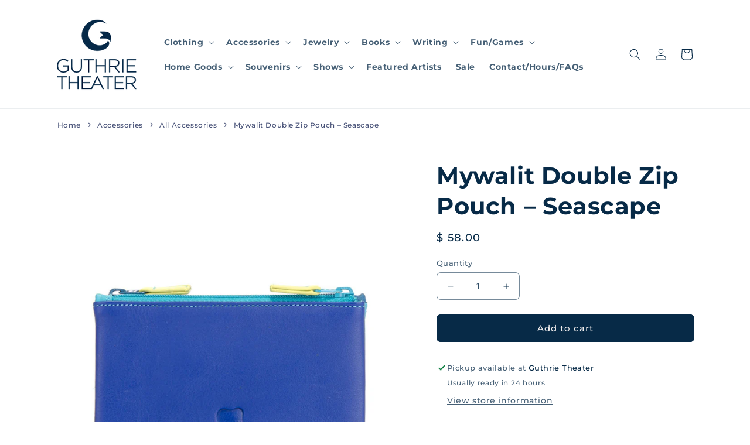

--- FILE ---
content_type: text/html; charset=utf-8
request_url: https://guthriestore.com/products/mywalit-double-zip-pouch-seascape
body_size: 30237
content:
<!doctype html>
<html class="no-js" lang="en">
  <head>
    <meta charset="utf-8">
    <meta http-equiv="X-UA-Compatible" content="IE=edge">
    <meta name="viewport" content="width=device-width,initial-scale=1">
    <meta name="theme-color" content="">
    <link rel="canonical" href="https://guthriestore.com/products/mywalit-double-zip-pouch-seascape"><link rel="preconnect" href="https://fonts.shopifycdn.com" crossorigin><title>
      Mywalit Double Zip Pouch – Seascape
 &ndash; Guthrie Theater Store</title>

    
      <meta name="description" content="The Double Zip Pouch will complement any handbag with its cute and compact design. Two zip compartments help organize your currency while a slip pocket fits folded bank notes. Exclusive Nappa Leather A fine, smooth leather with a beautifully soft finish due to mywalit&#39;s use of high quality skins. Mywalit products are m">
    

    

<meta property="og:site_name" content="Guthrie Theater Store">
<meta property="og:url" content="https://guthriestore.com/products/mywalit-double-zip-pouch-seascape">
<meta property="og:title" content="Mywalit Double Zip Pouch – Seascape">
<meta property="og:type" content="product">
<meta property="og:description" content="The Double Zip Pouch will complement any handbag with its cute and compact design. Two zip compartments help organize your currency while a slip pocket fits folded bank notes. Exclusive Nappa Leather A fine, smooth leather with a beautifully soft finish due to mywalit&#39;s use of high quality skins. Mywalit products are m"><meta property="og:image" content="http://guthriestore.com/cdn/shop/products/1225-92_seascape_back.jpg?v=1611085525">
  <meta property="og:image:secure_url" content="https://guthriestore.com/cdn/shop/products/1225-92_seascape_back.jpg?v=1611085525">
  <meta property="og:image:width" content="1080">
  <meta property="og:image:height" content="1080"><meta property="og:price:amount" content="58.00">
  <meta property="og:price:currency" content="USD"><meta name="twitter:site" content="@guthrietheater"><meta name="twitter:card" content="summary_large_image">
<meta name="twitter:title" content="Mywalit Double Zip Pouch – Seascape">
<meta name="twitter:description" content="The Double Zip Pouch will complement any handbag with its cute and compact design. Two zip compartments help organize your currency while a slip pocket fits folded bank notes. Exclusive Nappa Leather A fine, smooth leather with a beautifully soft finish due to mywalit&#39;s use of high quality skins. Mywalit products are m">


    <script src="//guthriestore.com/cdn/shop/t/7/assets/constants.js?v=58251544750838685771705074631" defer="defer"></script>
    <script src="//guthriestore.com/cdn/shop/t/7/assets/pubsub.js?v=158357773527763999511705074631" defer="defer"></script>
    <script src="//guthriestore.com/cdn/shop/t/7/assets/global.js?v=40820548392383841591705074631" defer="defer"></script><script src="//guthriestore.com/cdn/shop/t/7/assets/animations.js?v=88693664871331136111705074631" defer="defer"></script><script>window.performance && window.performance.mark && window.performance.mark('shopify.content_for_header.start');</script><meta id="shopify-digital-wallet" name="shopify-digital-wallet" content="/3746125/digital_wallets/dialog">
<meta name="shopify-checkout-api-token" content="9691054725e64598c4668e92bf3efaa5">
<link rel="alternate" type="application/json+oembed" href="https://guthriestore.com/products/mywalit-double-zip-pouch-seascape.oembed">
<script async="async" src="/checkouts/internal/preloads.js?locale=en-US"></script>
<link rel="preconnect" href="https://shop.app" crossorigin="anonymous">
<script async="async" src="https://shop.app/checkouts/internal/preloads.js?locale=en-US&shop_id=3746125" crossorigin="anonymous"></script>
<script id="shopify-features" type="application/json">{"accessToken":"9691054725e64598c4668e92bf3efaa5","betas":["rich-media-storefront-analytics"],"domain":"guthriestore.com","predictiveSearch":true,"shopId":3746125,"locale":"en"}</script>
<script>var Shopify = Shopify || {};
Shopify.shop = "guthrie-theater-store.myshopify.com";
Shopify.locale = "en";
Shopify.currency = {"active":"USD","rate":"1.0"};
Shopify.country = "US";
Shopify.theme = {"name":"Craft - Infinite Scroll","id":138379002088,"schema_name":"Craft","schema_version":"12.0.0","theme_store_id":1368,"role":"main"};
Shopify.theme.handle = "null";
Shopify.theme.style = {"id":null,"handle":null};
Shopify.cdnHost = "guthriestore.com/cdn";
Shopify.routes = Shopify.routes || {};
Shopify.routes.root = "/";</script>
<script type="module">!function(o){(o.Shopify=o.Shopify||{}).modules=!0}(window);</script>
<script>!function(o){function n(){var o=[];function n(){o.push(Array.prototype.slice.apply(arguments))}return n.q=o,n}var t=o.Shopify=o.Shopify||{};t.loadFeatures=n(),t.autoloadFeatures=n()}(window);</script>
<script>
  window.ShopifyPay = window.ShopifyPay || {};
  window.ShopifyPay.apiHost = "shop.app\/pay";
  window.ShopifyPay.redirectState = null;
</script>
<script id="shop-js-analytics" type="application/json">{"pageType":"product"}</script>
<script defer="defer" async type="module" src="//guthriestore.com/cdn/shopifycloud/shop-js/modules/v2/client.init-shop-cart-sync_Bc8-qrdt.en.esm.js"></script>
<script defer="defer" async type="module" src="//guthriestore.com/cdn/shopifycloud/shop-js/modules/v2/chunk.common_CmNk3qlo.esm.js"></script>
<script type="module">
  await import("//guthriestore.com/cdn/shopifycloud/shop-js/modules/v2/client.init-shop-cart-sync_Bc8-qrdt.en.esm.js");
await import("//guthriestore.com/cdn/shopifycloud/shop-js/modules/v2/chunk.common_CmNk3qlo.esm.js");

  window.Shopify.SignInWithShop?.initShopCartSync?.({"fedCMEnabled":true,"windoidEnabled":true});

</script>
<script>
  window.Shopify = window.Shopify || {};
  if (!window.Shopify.featureAssets) window.Shopify.featureAssets = {};
  window.Shopify.featureAssets['shop-js'] = {"shop-cart-sync":["modules/v2/client.shop-cart-sync_DOpY4EW0.en.esm.js","modules/v2/chunk.common_CmNk3qlo.esm.js"],"shop-button":["modules/v2/client.shop-button_CI-s0xGZ.en.esm.js","modules/v2/chunk.common_CmNk3qlo.esm.js"],"init-fed-cm":["modules/v2/client.init-fed-cm_D2vsy40D.en.esm.js","modules/v2/chunk.common_CmNk3qlo.esm.js"],"init-windoid":["modules/v2/client.init-windoid_CXNAd0Cm.en.esm.js","modules/v2/chunk.common_CmNk3qlo.esm.js"],"shop-toast-manager":["modules/v2/client.shop-toast-manager_Cx0C6may.en.esm.js","modules/v2/chunk.common_CmNk3qlo.esm.js"],"shop-cash-offers":["modules/v2/client.shop-cash-offers_CL9Nay2h.en.esm.js","modules/v2/chunk.common_CmNk3qlo.esm.js","modules/v2/chunk.modal_CvhjeixQ.esm.js"],"avatar":["modules/v2/client.avatar_BTnouDA3.en.esm.js"],"init-shop-email-lookup-coordinator":["modules/v2/client.init-shop-email-lookup-coordinator_B9mmbKi4.en.esm.js","modules/v2/chunk.common_CmNk3qlo.esm.js"],"init-shop-cart-sync":["modules/v2/client.init-shop-cart-sync_Bc8-qrdt.en.esm.js","modules/v2/chunk.common_CmNk3qlo.esm.js"],"pay-button":["modules/v2/client.pay-button_Bhm3077V.en.esm.js","modules/v2/chunk.common_CmNk3qlo.esm.js"],"init-customer-accounts-sign-up":["modules/v2/client.init-customer-accounts-sign-up_C7zhr03q.en.esm.js","modules/v2/client.shop-login-button_BbMx65lK.en.esm.js","modules/v2/chunk.common_CmNk3qlo.esm.js","modules/v2/chunk.modal_CvhjeixQ.esm.js"],"init-shop-for-new-customer-accounts":["modules/v2/client.init-shop-for-new-customer-accounts_rLbLSDTe.en.esm.js","modules/v2/client.shop-login-button_BbMx65lK.en.esm.js","modules/v2/chunk.common_CmNk3qlo.esm.js","modules/v2/chunk.modal_CvhjeixQ.esm.js"],"checkout-modal":["modules/v2/client.checkout-modal_Fp9GouFF.en.esm.js","modules/v2/chunk.common_CmNk3qlo.esm.js","modules/v2/chunk.modal_CvhjeixQ.esm.js"],"init-customer-accounts":["modules/v2/client.init-customer-accounts_DkVf8Jdu.en.esm.js","modules/v2/client.shop-login-button_BbMx65lK.en.esm.js","modules/v2/chunk.common_CmNk3qlo.esm.js","modules/v2/chunk.modal_CvhjeixQ.esm.js"],"shop-login-button":["modules/v2/client.shop-login-button_BbMx65lK.en.esm.js","modules/v2/chunk.common_CmNk3qlo.esm.js","modules/v2/chunk.modal_CvhjeixQ.esm.js"],"shop-login":["modules/v2/client.shop-login_B9KWmZaW.en.esm.js","modules/v2/chunk.common_CmNk3qlo.esm.js","modules/v2/chunk.modal_CvhjeixQ.esm.js"],"shop-follow-button":["modules/v2/client.shop-follow-button_B-omSWeu.en.esm.js","modules/v2/chunk.common_CmNk3qlo.esm.js","modules/v2/chunk.modal_CvhjeixQ.esm.js"],"lead-capture":["modules/v2/client.lead-capture_DZQFWrYz.en.esm.js","modules/v2/chunk.common_CmNk3qlo.esm.js","modules/v2/chunk.modal_CvhjeixQ.esm.js"],"payment-terms":["modules/v2/client.payment-terms_Bl_bs7GP.en.esm.js","modules/v2/chunk.common_CmNk3qlo.esm.js","modules/v2/chunk.modal_CvhjeixQ.esm.js"]};
</script>
<script>(function() {
  var isLoaded = false;
  function asyncLoad() {
    if (isLoaded) return;
    isLoaded = true;
    var urls = ["https:\/\/cdn.recovermycart.com\/scripts\/keepcart\/CartJS.min.js?shop=guthrie-theater-store.myshopify.com\u0026shop=guthrie-theater-store.myshopify.com"];
    for (var i = 0; i < urls.length; i++) {
      var s = document.createElement('script');
      s.type = 'text/javascript';
      s.async = true;
      s.src = urls[i];
      var x = document.getElementsByTagName('script')[0];
      x.parentNode.insertBefore(s, x);
    }
  };
  if(window.attachEvent) {
    window.attachEvent('onload', asyncLoad);
  } else {
    window.addEventListener('load', asyncLoad, false);
  }
})();</script>
<script id="__st">var __st={"a":3746125,"offset":-18000,"reqid":"196ca77c-3355-4bdd-af71-727344e110d5-1761953696","pageurl":"guthriestore.com\/products\/mywalit-double-zip-pouch-seascape","u":"ef92bc9a183b","p":"product","rtyp":"product","rid":5993948086436};</script>
<script>window.ShopifyPaypalV4VisibilityTracking = true;</script>
<script id="captcha-bootstrap">!function(){'use strict';const t='contact',e='account',n='new_comment',o=[[t,t],['blogs',n],['comments',n],[t,'customer']],c=[[e,'customer_login'],[e,'guest_login'],[e,'recover_customer_password'],[e,'create_customer']],r=t=>t.map((([t,e])=>`form[action*='/${t}']:not([data-nocaptcha='true']) input[name='form_type'][value='${e}']`)).join(','),a=t=>()=>t?[...document.querySelectorAll(t)].map((t=>t.form)):[];function s(){const t=[...o],e=r(t);return a(e)}const i='password',u='form_key',d=['recaptcha-v3-token','g-recaptcha-response','h-captcha-response',i],f=()=>{try{return window.sessionStorage}catch{return}},m='__shopify_v',_=t=>t.elements[u];function p(t,e,n=!1){try{const o=window.sessionStorage,c=JSON.parse(o.getItem(e)),{data:r}=function(t){const{data:e,action:n}=t;return t[m]||n?{data:e,action:n}:{data:t,action:n}}(c);for(const[e,n]of Object.entries(r))t.elements[e]&&(t.elements[e].value=n);n&&o.removeItem(e)}catch(o){console.error('form repopulation failed',{error:o})}}const l='form_type',E='cptcha';function T(t){t.dataset[E]=!0}const w=window,h=w.document,L='Shopify',v='ce_forms',y='captcha';let A=!1;((t,e)=>{const n=(g='f06e6c50-85a8-45c8-87d0-21a2b65856fe',I='https://cdn.shopify.com/shopifycloud/storefront-forms-hcaptcha/ce_storefront_forms_captcha_hcaptcha.v1.5.2.iife.js',D={infoText:'Protected by hCaptcha',privacyText:'Privacy',termsText:'Terms'},(t,e,n)=>{const o=w[L][v],c=o.bindForm;if(c)return c(t,g,e,D).then(n);var r;o.q.push([[t,g,e,D],n]),r=I,A||(h.body.append(Object.assign(h.createElement('script'),{id:'captcha-provider',async:!0,src:r})),A=!0)});var g,I,D;w[L]=w[L]||{},w[L][v]=w[L][v]||{},w[L][v].q=[],w[L][y]=w[L][y]||{},w[L][y].protect=function(t,e){n(t,void 0,e),T(t)},Object.freeze(w[L][y]),function(t,e,n,w,h,L){const[v,y,A,g]=function(t,e,n){const i=e?o:[],u=t?c:[],d=[...i,...u],f=r(d),m=r(i),_=r(d.filter((([t,e])=>n.includes(e))));return[a(f),a(m),a(_),s()]}(w,h,L),I=t=>{const e=t.target;return e instanceof HTMLFormElement?e:e&&e.form},D=t=>v().includes(t);t.addEventListener('submit',(t=>{const e=I(t);if(!e)return;const n=D(e)&&!e.dataset.hcaptchaBound&&!e.dataset.recaptchaBound,o=_(e),c=g().includes(e)&&(!o||!o.value);(n||c)&&t.preventDefault(),c&&!n&&(function(t){try{if(!f())return;!function(t){const e=f();if(!e)return;const n=_(t);if(!n)return;const o=n.value;o&&e.removeItem(o)}(t);const e=Array.from(Array(32),(()=>Math.random().toString(36)[2])).join('');!function(t,e){_(t)||t.append(Object.assign(document.createElement('input'),{type:'hidden',name:u})),t.elements[u].value=e}(t,e),function(t,e){const n=f();if(!n)return;const o=[...t.querySelectorAll(`input[type='${i}']`)].map((({name:t})=>t)),c=[...d,...o],r={};for(const[a,s]of new FormData(t).entries())c.includes(a)||(r[a]=s);n.setItem(e,JSON.stringify({[m]:1,action:t.action,data:r}))}(t,e)}catch(e){console.error('failed to persist form',e)}}(e),e.submit())}));const S=(t,e)=>{t&&!t.dataset[E]&&(n(t,e.some((e=>e===t))),T(t))};for(const o of['focusin','change'])t.addEventListener(o,(t=>{const e=I(t);D(e)&&S(e,y())}));const B=e.get('form_key'),M=e.get(l),P=B&&M;t.addEventListener('DOMContentLoaded',(()=>{const t=y();if(P)for(const e of t)e.elements[l].value===M&&p(e,B);[...new Set([...A(),...v().filter((t=>'true'===t.dataset.shopifyCaptcha))])].forEach((e=>S(e,t)))}))}(h,new URLSearchParams(w.location.search),n,t,e,['guest_login'])})(!0,!0)}();</script>
<script integrity="sha256-52AcMU7V7pcBOXWImdc/TAGTFKeNjmkeM1Pvks/DTgc=" data-source-attribution="shopify.loadfeatures" defer="defer" src="//guthriestore.com/cdn/shopifycloud/storefront/assets/storefront/load_feature-81c60534.js" crossorigin="anonymous"></script>
<script crossorigin="anonymous" defer="defer" src="//guthriestore.com/cdn/shopifycloud/storefront/assets/shopify_pay/storefront-65b4c6d7.js?v=20250812"></script>
<script data-source-attribution="shopify.dynamic_checkout.dynamic.init">var Shopify=Shopify||{};Shopify.PaymentButton=Shopify.PaymentButton||{isStorefrontPortableWallets:!0,init:function(){window.Shopify.PaymentButton.init=function(){};var t=document.createElement("script");t.src="https://guthriestore.com/cdn/shopifycloud/portable-wallets/latest/portable-wallets.en.js",t.type="module",document.head.appendChild(t)}};
</script>
<script data-source-attribution="shopify.dynamic_checkout.buyer_consent">
  function portableWalletsHideBuyerConsent(e){var t=document.getElementById("shopify-buyer-consent"),n=document.getElementById("shopify-subscription-policy-button");t&&n&&(t.classList.add("hidden"),t.setAttribute("aria-hidden","true"),n.removeEventListener("click",e))}function portableWalletsShowBuyerConsent(e){var t=document.getElementById("shopify-buyer-consent"),n=document.getElementById("shopify-subscription-policy-button");t&&n&&(t.classList.remove("hidden"),t.removeAttribute("aria-hidden"),n.addEventListener("click",e))}window.Shopify?.PaymentButton&&(window.Shopify.PaymentButton.hideBuyerConsent=portableWalletsHideBuyerConsent,window.Shopify.PaymentButton.showBuyerConsent=portableWalletsShowBuyerConsent);
</script>
<script data-source-attribution="shopify.dynamic_checkout.cart.bootstrap">document.addEventListener("DOMContentLoaded",(function(){function t(){return document.querySelector("shopify-accelerated-checkout-cart, shopify-accelerated-checkout")}if(t())Shopify.PaymentButton.init();else{new MutationObserver((function(e,n){t()&&(Shopify.PaymentButton.init(),n.disconnect())})).observe(document.body,{childList:!0,subtree:!0})}}));
</script>
<link id="shopify-accelerated-checkout-styles" rel="stylesheet" media="screen" href="https://guthriestore.com/cdn/shopifycloud/portable-wallets/latest/accelerated-checkout-backwards-compat.css" crossorigin="anonymous">
<style id="shopify-accelerated-checkout-cart">
        #shopify-buyer-consent {
  margin-top: 1em;
  display: inline-block;
  width: 100%;
}

#shopify-buyer-consent.hidden {
  display: none;
}

#shopify-subscription-policy-button {
  background: none;
  border: none;
  padding: 0;
  text-decoration: underline;
  font-size: inherit;
  cursor: pointer;
}

#shopify-subscription-policy-button::before {
  box-shadow: none;
}

      </style>
<script id="sections-script" data-sections="header" defer="defer" src="//guthriestore.com/cdn/shop/t/7/compiled_assets/scripts.js?962"></script>
<script>window.performance && window.performance.mark && window.performance.mark('shopify.content_for_header.end');</script>


    <style data-shopify>
      @font-face {
  font-family: Montserrat;
  font-weight: 500;
  font-style: normal;
  font-display: swap;
  src: url("//guthriestore.com/cdn/fonts/montserrat/montserrat_n5.07ef3781d9c78c8b93c98419da7ad4fbeebb6635.woff2?h1=Z3V0aHJpZXN0b3JlLmNvbQ&h2=Z3V0aHJpZS10aGVhdGVyLXN0b3JlLmFjY291bnQubXlzaG9waWZ5LmNvbQ&h3=YWNjb3VudC5ndXRocmllc3RvcmUuY29t&hmac=4f0c9c88cef639a249ee0a6902e194c40799069be3ab7dbf9877faf8f377af0b") format("woff2"),
       url("//guthriestore.com/cdn/fonts/montserrat/montserrat_n5.adf9b4bd8b0e4f55a0b203cdd84512667e0d5e4d.woff?h1=Z3V0aHJpZXN0b3JlLmNvbQ&h2=Z3V0aHJpZS10aGVhdGVyLXN0b3JlLmFjY291bnQubXlzaG9waWZ5LmNvbQ&h3=YWNjb3VudC5ndXRocmllc3RvcmUuY29t&hmac=e2a4180cefba3438ea7e64768fb5fbaf5f31d2a9256da96426d41587224c2de3") format("woff");
}

      @font-face {
  font-family: Montserrat;
  font-weight: 700;
  font-style: normal;
  font-display: swap;
  src: url("//guthriestore.com/cdn/fonts/montserrat/montserrat_n7.3c434e22befd5c18a6b4afadb1e3d77c128c7939.woff2?h1=Z3V0aHJpZXN0b3JlLmNvbQ&h2=Z3V0aHJpZS10aGVhdGVyLXN0b3JlLmFjY291bnQubXlzaG9waWZ5LmNvbQ&h3=YWNjb3VudC5ndXRocmllc3RvcmUuY29t&hmac=db060645e44a68b9420e4a51fe3c3452af07544d2a0ccaadbfe1ed7f0eb0f96b") format("woff2"),
       url("//guthriestore.com/cdn/fonts/montserrat/montserrat_n7.5d9fa6e2cae713c8fb539a9876489d86207fe957.woff?h1=Z3V0aHJpZXN0b3JlLmNvbQ&h2=Z3V0aHJpZS10aGVhdGVyLXN0b3JlLmFjY291bnQubXlzaG9waWZ5LmNvbQ&h3=YWNjb3VudC5ndXRocmllc3RvcmUuY29t&hmac=f8540a846709a72325317a74886ca153ba4436ba70e7e5172087494bb1195e7e") format("woff");
}

      @font-face {
  font-family: Montserrat;
  font-weight: 500;
  font-style: italic;
  font-display: swap;
  src: url("//guthriestore.com/cdn/fonts/montserrat/montserrat_i5.d3a783eb0cc26f2fda1e99d1dfec3ebaea1dc164.woff2?h1=Z3V0aHJpZXN0b3JlLmNvbQ&h2=Z3V0aHJpZS10aGVhdGVyLXN0b3JlLmFjY291bnQubXlzaG9waWZ5LmNvbQ&h3=YWNjb3VudC5ndXRocmllc3RvcmUuY29t&hmac=b18914426c3f377802c5b967d4eebfe0f63d02dddc6842f672bf07675c0265a6") format("woff2"),
       url("//guthriestore.com/cdn/fonts/montserrat/montserrat_i5.76d414ea3d56bb79ef992a9c62dce2e9063bc062.woff?h1=Z3V0aHJpZXN0b3JlLmNvbQ&h2=Z3V0aHJpZS10aGVhdGVyLXN0b3JlLmFjY291bnQubXlzaG9waWZ5LmNvbQ&h3=YWNjb3VudC5ndXRocmllc3RvcmUuY29t&hmac=9af2e69f828bb2ad2ca57003d589aefc8461325dbe781a64ac392cee0a113b03") format("woff");
}

      @font-face {
  font-family: Montserrat;
  font-weight: 700;
  font-style: italic;
  font-display: swap;
  src: url("//guthriestore.com/cdn/fonts/montserrat/montserrat_i7.a0d4a463df4f146567d871890ffb3c80408e7732.woff2?h1=Z3V0aHJpZXN0b3JlLmNvbQ&h2=Z3V0aHJpZS10aGVhdGVyLXN0b3JlLmFjY291bnQubXlzaG9waWZ5LmNvbQ&h3=YWNjb3VudC5ndXRocmllc3RvcmUuY29t&hmac=f6b6df1d4f1f02d6c597a862017078bf6e06859757f9440e90793072268fddb0") format("woff2"),
       url("//guthriestore.com/cdn/fonts/montserrat/montserrat_i7.f6ec9f2a0681acc6f8152c40921d2a4d2e1a2c78.woff?h1=Z3V0aHJpZXN0b3JlLmNvbQ&h2=Z3V0aHJpZS10aGVhdGVyLXN0b3JlLmFjY291bnQubXlzaG9waWZ5LmNvbQ&h3=YWNjb3VudC5ndXRocmllc3RvcmUuY29t&hmac=85613725fa6f96fbab58df3f57be0de6692ebcc046d70ca38c1ff100fcf1d1b3") format("woff");
}

      @font-face {
  font-family: Montserrat;
  font-weight: 700;
  font-style: normal;
  font-display: swap;
  src: url("//guthriestore.com/cdn/fonts/montserrat/montserrat_n7.3c434e22befd5c18a6b4afadb1e3d77c128c7939.woff2?h1=Z3V0aHJpZXN0b3JlLmNvbQ&h2=Z3V0aHJpZS10aGVhdGVyLXN0b3JlLmFjY291bnQubXlzaG9waWZ5LmNvbQ&h3=YWNjb3VudC5ndXRocmllc3RvcmUuY29t&hmac=db060645e44a68b9420e4a51fe3c3452af07544d2a0ccaadbfe1ed7f0eb0f96b") format("woff2"),
       url("//guthriestore.com/cdn/fonts/montserrat/montserrat_n7.5d9fa6e2cae713c8fb539a9876489d86207fe957.woff?h1=Z3V0aHJpZXN0b3JlLmNvbQ&h2=Z3V0aHJpZS10aGVhdGVyLXN0b3JlLmFjY291bnQubXlzaG9waWZ5LmNvbQ&h3=YWNjb3VudC5ndXRocmllc3RvcmUuY29t&hmac=f8540a846709a72325317a74886ca153ba4436ba70e7e5172087494bb1195e7e") format("woff");
}


      
        :root,
        .color-background-1 {
          --color-background: 255,255,255;
        
          --gradient-background: #ffffff;
        

        

        --color-foreground: 7,42,71;
        --color-background-contrast: 191,191,191;
        --color-shadow: 37,37,37;
        --color-button: 7,42,71;
        --color-button-text: 239,236,236;
        --color-secondary-button: 255,255,255;
        --color-secondary-button-text: 7,42,71;
        --color-link: 7,42,71;
        --color-badge-foreground: 7,42,71;
        --color-badge-background: 255,255,255;
        --color-badge-border: 7,42,71;
        --payment-terms-background-color: rgb(255 255 255);
      }
      
        
        .color-background-2 {
          --color-background: 24,120,185;
        
          --gradient-background: #1878b9;
        

        

        --color-foreground: 255,255,255;
        --color-background-contrast: 9,47,72;
        --color-shadow: 37,37,37;
        --color-button: 255,255,255;
        --color-button-text: 24,120,185;
        --color-secondary-button: 24,120,185;
        --color-secondary-button-text: 255,255,255;
        --color-link: 255,255,255;
        --color-badge-foreground: 255,255,255;
        --color-badge-background: 24,120,185;
        --color-badge-border: 255,255,255;
        --payment-terms-background-color: rgb(24 120 185);
      }
      
        
        .color-inverse {
          --color-background: 37,37,37;
        
          --gradient-background: #252525;
        

        

        --color-foreground: 255,255,255;
        --color-background-contrast: 50,50,50;
        --color-shadow: 37,37,37;
        --color-button: 255,255,255;
        --color-button-text: 37,37,37;
        --color-secondary-button: 37,37,37;
        --color-secondary-button-text: 255,255,255;
        --color-link: 255,255,255;
        --color-badge-foreground: 255,255,255;
        --color-badge-background: 37,37,37;
        --color-badge-border: 255,255,255;
        --payment-terms-background-color: rgb(37 37 37);
      }
      
        
        .color-accent-1 {
          --color-background: 44,51,47;
        
          --gradient-background: #2c332f;
        

        

        --color-foreground: 239,236,236;
        --color-background-contrast: 56,65,60;
        --color-shadow: 37,37,37;
        --color-button: 239,236,236;
        --color-button-text: 44,51,47;
        --color-secondary-button: 44,51,47;
        --color-secondary-button-text: 239,236,236;
        --color-link: 239,236,236;
        --color-badge-foreground: 239,236,236;
        --color-badge-background: 44,51,47;
        --color-badge-border: 239,236,236;
        --payment-terms-background-color: rgb(44 51 47);
      }
      
        
        .color-accent-2 {
          --color-background: 63,81,71;
        
          --gradient-background: #3f5147;
        

        

        --color-foreground: 239,236,236;
        --color-background-contrast: 7,9,8;
        --color-shadow: 37,37,37;
        --color-button: 239,236,236;
        --color-button-text: 63,81,71;
        --color-secondary-button: 63,81,71;
        --color-secondary-button-text: 239,236,236;
        --color-link: 239,236,236;
        --color-badge-foreground: 239,236,236;
        --color-badge-background: 63,81,71;
        --color-badge-border: 239,236,236;
        --payment-terms-background-color: rgb(63 81 71);
      }
      
        
        .color-scheme-3a2234eb-acab-48df-8102-81b7f224790f {
          --color-background: 7,42,71;
        
          --gradient-background: #072a47;
        

        

        --color-foreground: 255,255,255;
        --color-background-contrast: 9,56,94;
        --color-shadow: 37,37,37;
        --color-button: 119,196,213;
        --color-button-text: 255,255,255;
        --color-secondary-button: 7,42,71;
        --color-secondary-button-text: 119,196,213;
        --color-link: 119,196,213;
        --color-badge-foreground: 255,255,255;
        --color-badge-background: 7,42,71;
        --color-badge-border: 255,255,255;
        --payment-terms-background-color: rgb(7 42 71);
      }
      
        
        .color-scheme-3acb378c-699a-4045-a6a4-d9f63034d836 {
          --color-background: 246,247,249;
        
          --gradient-background: #f6f7f9;
        

        

        --color-foreground: 7,42,71;
        --color-background-contrast: 170,179,198;
        --color-shadow: 37,37,37;
        --color-button: 7,42,71;
        --color-button-text: 255,255,255;
        --color-secondary-button: 246,247,249;
        --color-secondary-button-text: 7,42,71;
        --color-link: 7,42,71;
        --color-badge-foreground: 7,42,71;
        --color-badge-background: 246,247,249;
        --color-badge-border: 7,42,71;
        --payment-terms-background-color: rgb(246 247 249);
      }
      
        
        .color-scheme-5a583009-7290-4c25-99e8-5a572a7aa66a {
          --color-background: 221,29,29;
        
          --gradient-background: #dd1d1d;
        

        

        --color-foreground: 255,255,255;
        --color-background-contrast: 108,14,14;
        --color-shadow: 37,37,37;
        --color-button: 255,255,255;
        --color-button-text: 7,42,71;
        --color-secondary-button: 221,29,29;
        --color-secondary-button-text: 255,255,255;
        --color-link: 255,255,255;
        --color-badge-foreground: 255,255,255;
        --color-badge-background: 221,29,29;
        --color-badge-border: 255,255,255;
        --payment-terms-background-color: rgb(221 29 29);
      }
      
        
        .color-scheme-e355bf82-7e44-44bb-b614-45541518e1be {
          --color-background: 212,212,212;
        
          --gradient-background: #d4d4d4;
        

        

        --color-foreground: 7,42,71;
        --color-background-contrast: 148,148,148;
        --color-shadow: 37,37,37;
        --color-button: 7,42,71;
        --color-button-text: 255,255,255;
        --color-secondary-button: 212,212,212;
        --color-secondary-button-text: 61,61,61;
        --color-link: 61,61,61;
        --color-badge-foreground: 7,42,71;
        --color-badge-background: 212,212,212;
        --color-badge-border: 7,42,71;
        --payment-terms-background-color: rgb(212 212 212);
      }
      
        
        .color-scheme-2b85301a-6fd5-46f3-8782-6942402cc572 {
          --color-background: 146,39,143;
        
          --gradient-background: #92278f;
        

        

        --color-foreground: 255,255,255;
        --color-background-contrast: 45,12,44;
        --color-shadow: 37,37,37;
        --color-button: 255,255,255;
        --color-button-text: 239,236,236;
        --color-secondary-button: 146,39,143;
        --color-secondary-button-text: 255,255,255;
        --color-link: 255,255,255;
        --color-badge-foreground: 255,255,255;
        --color-badge-background: 146,39,143;
        --color-badge-border: 255,255,255;
        --payment-terms-background-color: rgb(146 39 143);
      }
      
        
        .color-scheme-082af692-0125-425a-bc3f-4512597d2e30 {
          --color-background: 141,199,63;
        
          --gradient-background: #8dc73f;
        

        

        --color-foreground: 255,255,255;
        --color-background-contrast: 73,104,30;
        --color-shadow: 37,37,37;
        --color-button: 20,104,54;
        --color-button-text: 255,255,255;
        --color-secondary-button: 141,199,63;
        --color-secondary-button-text: 20,104,54;
        --color-link: 20,104,54;
        --color-badge-foreground: 255,255,255;
        --color-badge-background: 141,199,63;
        --color-badge-border: 255,255,255;
        --payment-terms-background-color: rgb(141 199 63);
      }
      
        
        .color-scheme-9b034ed2-26ba-4b96-8ea1-de1b4e9bff50 {
          --color-background: 161,190,170;
        
          --gradient-background: #a1beaa;
        

        

        --color-foreground: 255,255,255;
        --color-background-contrast: 91,132,104;
        --color-shadow: 37,37,37;
        --color-button: 29,69,50;
        --color-button-text: 255,255,255;
        --color-secondary-button: 161,190,170;
        --color-secondary-button-text: 255,255,255;
        --color-link: 255,255,255;
        --color-badge-foreground: 255,255,255;
        --color-badge-background: 161,190,170;
        --color-badge-border: 255,255,255;
        --payment-terms-background-color: rgb(161 190 170);
      }
      
        
        .color-scheme-26d0d916-1e69-4dbf-a5b6-fce7fbe09f10 {
          --color-background: 255,255,255;
        
          --gradient-background: #ffffff;
        

        

        --color-foreground: 7,42,71;
        --color-background-contrast: 191,191,191;
        --color-shadow: 37,37,37;
        --color-button: 7,42,71;
        --color-button-text: 239,236,236;
        --color-secondary-button: 255,255,255;
        --color-secondary-button-text: 7,42,71;
        --color-link: 7,42,71;
        --color-badge-foreground: 7,42,71;
        --color-badge-background: 255,255,255;
        --color-badge-border: 7,42,71;
        --payment-terms-background-color: rgb(255 255 255);
      }
      
        
        .color-scheme-645eb882-e517-497d-928a-e04daa26daba {
          --color-background: 237,169,32;
        
          --gradient-background: #eda920;
        

        

        --color-foreground: 7,42,71;
        --color-background-contrast: 131,91,11;
        --color-shadow: 37,37,37;
        --color-button: 7,42,71;
        --color-button-text: 239,236,236;
        --color-secondary-button: 237,169,32;
        --color-secondary-button-text: 7,42,71;
        --color-link: 7,42,71;
        --color-badge-foreground: 7,42,71;
        --color-badge-background: 237,169,32;
        --color-badge-border: 7,42,71;
        --payment-terms-background-color: rgb(237 169 32);
      }
      

      body, .color-background-1, .color-background-2, .color-inverse, .color-accent-1, .color-accent-2, .color-scheme-3a2234eb-acab-48df-8102-81b7f224790f, .color-scheme-3acb378c-699a-4045-a6a4-d9f63034d836, .color-scheme-5a583009-7290-4c25-99e8-5a572a7aa66a, .color-scheme-e355bf82-7e44-44bb-b614-45541518e1be, .color-scheme-2b85301a-6fd5-46f3-8782-6942402cc572, .color-scheme-082af692-0125-425a-bc3f-4512597d2e30, .color-scheme-9b034ed2-26ba-4b96-8ea1-de1b4e9bff50, .color-scheme-26d0d916-1e69-4dbf-a5b6-fce7fbe09f10, .color-scheme-645eb882-e517-497d-928a-e04daa26daba {
        color: rgba(var(--color-foreground), 0.75);
        background-color: rgb(var(--color-background));
      }

      :root {
        --font-body-family: Montserrat, sans-serif;
        --font-body-style: normal;
        --font-body-weight: 500;
        --font-body-weight-bold: 800;

        --font-heading-family: Montserrat, sans-serif;
        --font-heading-style: normal;
        --font-heading-weight: 700;

        --font-body-scale: 1.0;
        --font-heading-scale: 1.0;

        --media-padding: px;
        --media-border-opacity: 0.1;
        --media-border-width: 0px;
        --media-radius: 6px;
        --media-shadow-opacity: 0.0;
        --media-shadow-horizontal-offset: 0px;
        --media-shadow-vertical-offset: 4px;
        --media-shadow-blur-radius: 5px;
        --media-shadow-visible: 0;

        --page-width: 120rem;
        --page-width-margin: 0rem;

        --product-card-image-padding: 0.0rem;
        --product-card-corner-radius: 0.6rem;
        --product-card-text-alignment: left;
        --product-card-border-width: 0.9rem;
        --product-card-border-opacity: 0.0;
        --product-card-shadow-opacity: 0.0;
        --product-card-shadow-visible: 0;
        --product-card-shadow-horizontal-offset: 0.0rem;
        --product-card-shadow-vertical-offset: 0.4rem;
        --product-card-shadow-blur-radius: 0.5rem;

        --collection-card-image-padding: 0.6rem;
        --collection-card-corner-radius: 0.6rem;
        --collection-card-text-alignment: left;
        --collection-card-border-width: 0.0rem;
        --collection-card-border-opacity: 0.1;
        --collection-card-shadow-opacity: 0.0;
        --collection-card-shadow-visible: 0;
        --collection-card-shadow-horizontal-offset: 0.0rem;
        --collection-card-shadow-vertical-offset: 0.4rem;
        --collection-card-shadow-blur-radius: 0.5rem;

        --blog-card-image-padding: 0.0rem;
        --blog-card-corner-radius: 0.6rem;
        --blog-card-text-alignment: left;
        --blog-card-border-width: 0.1rem;
        --blog-card-border-opacity: 0.1;
        --blog-card-shadow-opacity: 0.0;
        --blog-card-shadow-visible: 0;
        --blog-card-shadow-horizontal-offset: 0.0rem;
        --blog-card-shadow-vertical-offset: 0.4rem;
        --blog-card-shadow-blur-radius: 0.5rem;

        --badge-corner-radius: 0.6rem;

        --popup-border-width: 1px;
        --popup-border-opacity: 0.5;
        --popup-corner-radius: 6px;
        --popup-shadow-opacity: 0.0;
        --popup-shadow-horizontal-offset: 0px;
        --popup-shadow-vertical-offset: 4px;
        --popup-shadow-blur-radius: 5px;

        --drawer-border-width: 1px;
        --drawer-border-opacity: 0.1;
        --drawer-shadow-opacity: 0.0;
        --drawer-shadow-horizontal-offset: 0px;
        --drawer-shadow-vertical-offset: 4px;
        --drawer-shadow-blur-radius: 5px;

        --spacing-sections-desktop: 0px;
        --spacing-sections-mobile: 0px;

        --grid-desktop-vertical-spacing: 20px;
        --grid-desktop-horizontal-spacing: 20px;
        --grid-mobile-vertical-spacing: 10px;
        --grid-mobile-horizontal-spacing: 10px;

        --text-boxes-border-opacity: 0.1;
        --text-boxes-border-width: 0px;
        --text-boxes-radius: 6px;
        --text-boxes-shadow-opacity: 0.0;
        --text-boxes-shadow-visible: 0;
        --text-boxes-shadow-horizontal-offset: 0px;
        --text-boxes-shadow-vertical-offset: 4px;
        --text-boxes-shadow-blur-radius: 5px;

        --buttons-radius: 6px;
        --buttons-radius-outset: 7px;
        --buttons-border-width: 1px;
        --buttons-border-opacity: 1.0;
        --buttons-shadow-opacity: 0.0;
        --buttons-shadow-visible: 0;
        --buttons-shadow-horizontal-offset: 0px;
        --buttons-shadow-vertical-offset: 4px;
        --buttons-shadow-blur-radius: 5px;
        --buttons-border-offset: 0.3px;

        --inputs-radius: 6px;
        --inputs-border-width: 1px;
        --inputs-border-opacity: 0.55;
        --inputs-shadow-opacity: 0.0;
        --inputs-shadow-horizontal-offset: 0px;
        --inputs-margin-offset: 0px;
        --inputs-shadow-vertical-offset: 4px;
        --inputs-shadow-blur-radius: 5px;
        --inputs-radius-outset: 7px;

        --variant-pills-radius: 40px;
        --variant-pills-border-width: 1px;
        --variant-pills-border-opacity: 0.55;
        --variant-pills-shadow-opacity: 0.0;
        --variant-pills-shadow-horizontal-offset: 0px;
        --variant-pills-shadow-vertical-offset: 4px;
        --variant-pills-shadow-blur-radius: 5px;
      }

      *,
      *::before,
      *::after {
        box-sizing: inherit;
      }

      html {
        box-sizing: border-box;
        font-size: calc(var(--font-body-scale) * 62.5%);
        height: 100%;
      }

      body {
        display: grid;
        grid-template-rows: auto auto 1fr auto;
        grid-template-columns: 100%;
        min-height: 100%;
        margin: 0;
        font-size: 1.5rem;
        letter-spacing: 0.06rem;
        line-height: calc(1 + 0.8 / var(--font-body-scale));
        font-family: var(--font-body-family);
        font-style: var(--font-body-style);
        font-weight: var(--font-body-weight);
      }

      @media screen and (min-width: 750px) {
        body {
          font-size: 1.6rem;
        }
      }
    </style>

    <link href="//guthriestore.com/cdn/shop/t/7/assets/base.css?v=146646297375634480361706022231" rel="stylesheet" type="text/css" media="all" />
<link rel="preload" as="font" href="//guthriestore.com/cdn/fonts/montserrat/montserrat_n5.07ef3781d9c78c8b93c98419da7ad4fbeebb6635.woff2?h1=Z3V0aHJpZXN0b3JlLmNvbQ&h2=Z3V0aHJpZS10aGVhdGVyLXN0b3JlLmFjY291bnQubXlzaG9waWZ5LmNvbQ&h3=YWNjb3VudC5ndXRocmllc3RvcmUuY29t&hmac=4f0c9c88cef639a249ee0a6902e194c40799069be3ab7dbf9877faf8f377af0b" type="font/woff2" crossorigin><link rel="preload" as="font" href="//guthriestore.com/cdn/fonts/montserrat/montserrat_n7.3c434e22befd5c18a6b4afadb1e3d77c128c7939.woff2?h1=Z3V0aHJpZXN0b3JlLmNvbQ&h2=Z3V0aHJpZS10aGVhdGVyLXN0b3JlLmFjY291bnQubXlzaG9waWZ5LmNvbQ&h3=YWNjb3VudC5ndXRocmllc3RvcmUuY29t&hmac=db060645e44a68b9420e4a51fe3c3452af07544d2a0ccaadbfe1ed7f0eb0f96b" type="font/woff2" crossorigin><link
        rel="stylesheet"
        href="//guthriestore.com/cdn/shop/t/7/assets/component-predictive-search.css?v=118923337488134913561705074631"
        media="print"
        onload="this.media='all'"
      ><script>
      document.documentElement.className = document.documentElement.className.replace('no-js', 'js');
      if (Shopify.designMode) {
        document.documentElement.classList.add('shopify-design-mode');
      }
    </script>
  <link href="https://monorail-edge.shopifysvc.com" rel="dns-prefetch">
<script>(function(){if ("sendBeacon" in navigator && "performance" in window) {try {var session_token_from_headers = performance.getEntriesByType('navigation')[0].serverTiming.find(x => x.name == '_s').description;} catch {var session_token_from_headers = undefined;}var session_cookie_matches = document.cookie.match(/_shopify_s=([^;]*)/);var session_token_from_cookie = session_cookie_matches && session_cookie_matches.length === 2 ? session_cookie_matches[1] : "";var session_token = session_token_from_headers || session_token_from_cookie || "";function handle_abandonment_event(e) {var entries = performance.getEntries().filter(function(entry) {return /monorail-edge.shopifysvc.com/.test(entry.name);});if (!window.abandonment_tracked && entries.length === 0) {window.abandonment_tracked = true;var currentMs = Date.now();var navigation_start = performance.timing.navigationStart;var payload = {shop_id: 3746125,url: window.location.href,navigation_start,duration: currentMs - navigation_start,session_token,page_type: "product"};window.navigator.sendBeacon("https://monorail-edge.shopifysvc.com/v1/produce", JSON.stringify({schema_id: "online_store_buyer_site_abandonment/1.1",payload: payload,metadata: {event_created_at_ms: currentMs,event_sent_at_ms: currentMs}}));}}window.addEventListener('pagehide', handle_abandonment_event);}}());</script>
<script id="web-pixels-manager-setup">(function e(e,d,r,n,o){if(void 0===o&&(o={}),!Boolean(null===(a=null===(i=window.Shopify)||void 0===i?void 0:i.analytics)||void 0===a?void 0:a.replayQueue)){var i,a;window.Shopify=window.Shopify||{};var t=window.Shopify;t.analytics=t.analytics||{};var s=t.analytics;s.replayQueue=[],s.publish=function(e,d,r){return s.replayQueue.push([e,d,r]),!0};try{self.performance.mark("wpm:start")}catch(e){}var l=function(){var e={modern:/Edge?\/(1{2}[4-9]|1[2-9]\d|[2-9]\d{2}|\d{4,})\.\d+(\.\d+|)|Firefox\/(1{2}[4-9]|1[2-9]\d|[2-9]\d{2}|\d{4,})\.\d+(\.\d+|)|Chrom(ium|e)\/(9{2}|\d{3,})\.\d+(\.\d+|)|(Maci|X1{2}).+ Version\/(15\.\d+|(1[6-9]|[2-9]\d|\d{3,})\.\d+)([,.]\d+|)( \(\w+\)|)( Mobile\/\w+|) Safari\/|Chrome.+OPR\/(9{2}|\d{3,})\.\d+\.\d+|(CPU[ +]OS|iPhone[ +]OS|CPU[ +]iPhone|CPU IPhone OS|CPU iPad OS)[ +]+(15[._]\d+|(1[6-9]|[2-9]\d|\d{3,})[._]\d+)([._]\d+|)|Android:?[ /-](13[3-9]|1[4-9]\d|[2-9]\d{2}|\d{4,})(\.\d+|)(\.\d+|)|Android.+Firefox\/(13[5-9]|1[4-9]\d|[2-9]\d{2}|\d{4,})\.\d+(\.\d+|)|Android.+Chrom(ium|e)\/(13[3-9]|1[4-9]\d|[2-9]\d{2}|\d{4,})\.\d+(\.\d+|)|SamsungBrowser\/([2-9]\d|\d{3,})\.\d+/,legacy:/Edge?\/(1[6-9]|[2-9]\d|\d{3,})\.\d+(\.\d+|)|Firefox\/(5[4-9]|[6-9]\d|\d{3,})\.\d+(\.\d+|)|Chrom(ium|e)\/(5[1-9]|[6-9]\d|\d{3,})\.\d+(\.\d+|)([\d.]+$|.*Safari\/(?![\d.]+ Edge\/[\d.]+$))|(Maci|X1{2}).+ Version\/(10\.\d+|(1[1-9]|[2-9]\d|\d{3,})\.\d+)([,.]\d+|)( \(\w+\)|)( Mobile\/\w+|) Safari\/|Chrome.+OPR\/(3[89]|[4-9]\d|\d{3,})\.\d+\.\d+|(CPU[ +]OS|iPhone[ +]OS|CPU[ +]iPhone|CPU IPhone OS|CPU iPad OS)[ +]+(10[._]\d+|(1[1-9]|[2-9]\d|\d{3,})[._]\d+)([._]\d+|)|Android:?[ /-](13[3-9]|1[4-9]\d|[2-9]\d{2}|\d{4,})(\.\d+|)(\.\d+|)|Mobile Safari.+OPR\/([89]\d|\d{3,})\.\d+\.\d+|Android.+Firefox\/(13[5-9]|1[4-9]\d|[2-9]\d{2}|\d{4,})\.\d+(\.\d+|)|Android.+Chrom(ium|e)\/(13[3-9]|1[4-9]\d|[2-9]\d{2}|\d{4,})\.\d+(\.\d+|)|Android.+(UC? ?Browser|UCWEB|U3)[ /]?(15\.([5-9]|\d{2,})|(1[6-9]|[2-9]\d|\d{3,})\.\d+)\.\d+|SamsungBrowser\/(5\.\d+|([6-9]|\d{2,})\.\d+)|Android.+MQ{2}Browser\/(14(\.(9|\d{2,})|)|(1[5-9]|[2-9]\d|\d{3,})(\.\d+|))(\.\d+|)|K[Aa][Ii]OS\/(3\.\d+|([4-9]|\d{2,})\.\d+)(\.\d+|)/},d=e.modern,r=e.legacy,n=navigator.userAgent;return n.match(d)?"modern":n.match(r)?"legacy":"unknown"}(),u="modern"===l?"modern":"legacy",c=(null!=n?n:{modern:"",legacy:""})[u],f=function(e){return[e.baseUrl,"/wpm","/b",e.hashVersion,"modern"===e.buildTarget?"m":"l",".js"].join("")}({baseUrl:d,hashVersion:r,buildTarget:u}),m=function(e){var d=e.version,r=e.bundleTarget,n=e.surface,o=e.pageUrl,i=e.monorailEndpoint;return{emit:function(e){var a=e.status,t=e.errorMsg,s=(new Date).getTime(),l=JSON.stringify({metadata:{event_sent_at_ms:s},events:[{schema_id:"web_pixels_manager_load/3.1",payload:{version:d,bundle_target:r,page_url:o,status:a,surface:n,error_msg:t},metadata:{event_created_at_ms:s}}]});if(!i)return console&&console.warn&&console.warn("[Web Pixels Manager] No Monorail endpoint provided, skipping logging."),!1;try{return self.navigator.sendBeacon.bind(self.navigator)(i,l)}catch(e){}var u=new XMLHttpRequest;try{return u.open("POST",i,!0),u.setRequestHeader("Content-Type","text/plain"),u.send(l),!0}catch(e){return console&&console.warn&&console.warn("[Web Pixels Manager] Got an unhandled error while logging to Monorail."),!1}}}}({version:r,bundleTarget:l,surface:e.surface,pageUrl:self.location.href,monorailEndpoint:e.monorailEndpoint});try{o.browserTarget=l,function(e){var d=e.src,r=e.async,n=void 0===r||r,o=e.onload,i=e.onerror,a=e.sri,t=e.scriptDataAttributes,s=void 0===t?{}:t,l=document.createElement("script"),u=document.querySelector("head"),c=document.querySelector("body");if(l.async=n,l.src=d,a&&(l.integrity=a,l.crossOrigin="anonymous"),s)for(var f in s)if(Object.prototype.hasOwnProperty.call(s,f))try{l.dataset[f]=s[f]}catch(e){}if(o&&l.addEventListener("load",o),i&&l.addEventListener("error",i),u)u.appendChild(l);else{if(!c)throw new Error("Did not find a head or body element to append the script");c.appendChild(l)}}({src:f,async:!0,onload:function(){if(!function(){var e,d;return Boolean(null===(d=null===(e=window.Shopify)||void 0===e?void 0:e.analytics)||void 0===d?void 0:d.initialized)}()){var d=window.webPixelsManager.init(e)||void 0;if(d){var r=window.Shopify.analytics;r.replayQueue.forEach((function(e){var r=e[0],n=e[1],o=e[2];d.publishCustomEvent(r,n,o)})),r.replayQueue=[],r.publish=d.publishCustomEvent,r.visitor=d.visitor,r.initialized=!0}}},onerror:function(){return m.emit({status:"failed",errorMsg:"".concat(f," has failed to load")})},sri:function(e){var d=/^sha384-[A-Za-z0-9+/=]+$/;return"string"==typeof e&&d.test(e)}(c)?c:"",scriptDataAttributes:o}),m.emit({status:"loading"})}catch(e){m.emit({status:"failed",errorMsg:(null==e?void 0:e.message)||"Unknown error"})}}})({shopId: 3746125,storefrontBaseUrl: "https://guthriestore.com",extensionsBaseUrl: "https://extensions.shopifycdn.com/cdn/shopifycloud/web-pixels-manager",monorailEndpoint: "https://monorail-edge.shopifysvc.com/unstable/produce_batch",surface: "storefront-renderer",enabledBetaFlags: ["2dca8a86"],webPixelsConfigList: [{"id":"126386408","configuration":"{\"pixel_id\":\"415627316465613\",\"pixel_type\":\"facebook_pixel\",\"metaapp_system_user_token\":\"-\"}","eventPayloadVersion":"v1","runtimeContext":"OPEN","scriptVersion":"ca16bc87fe92b6042fbaa3acc2fbdaa6","type":"APP","apiClientId":2329312,"privacyPurposes":["ANALYTICS","MARKETING","SALE_OF_DATA"],"dataSharingAdjustments":{"protectedCustomerApprovalScopes":[]}},{"id":"shopify-app-pixel","configuration":"{}","eventPayloadVersion":"v1","runtimeContext":"STRICT","scriptVersion":"0450","apiClientId":"shopify-pixel","type":"APP","privacyPurposes":["ANALYTICS","MARKETING"]},{"id":"shopify-custom-pixel","eventPayloadVersion":"v1","runtimeContext":"LAX","scriptVersion":"0450","apiClientId":"shopify-pixel","type":"CUSTOM","privacyPurposes":["ANALYTICS","MARKETING"]}],isMerchantRequest: false,initData: {"shop":{"name":"Guthrie Theater Store","paymentSettings":{"currencyCode":"USD"},"myshopifyDomain":"guthrie-theater-store.myshopify.com","countryCode":"US","storefrontUrl":"https:\/\/guthriestore.com"},"customer":null,"cart":null,"checkout":null,"productVariants":[{"price":{"amount":58.0,"currencyCode":"USD"},"product":{"title":"Mywalit Double Zip Pouch – Seascape","vendor":"Guthrie Theater Store","id":"5993948086436","untranslatedTitle":"Mywalit Double Zip Pouch – Seascape","url":"\/products\/mywalit-double-zip-pouch-seascape","type":"Accessories"},"id":"37499228422308","image":{"src":"\/\/guthriestore.com\/cdn\/shop\/products\/1225-92_seascape_back.jpg?v=1611085525"},"sku":"MYWALIT1225-92","title":"Default Title","untranslatedTitle":"Default Title"}],"purchasingCompany":null},},"https://guthriestore.com/cdn","5303c62bw494ab25dp0d72f2dcm48e21f5a",{"modern":"","legacy":""},{"shopId":"3746125","storefrontBaseUrl":"https:\/\/guthriestore.com","extensionBaseUrl":"https:\/\/extensions.shopifycdn.com\/cdn\/shopifycloud\/web-pixels-manager","surface":"storefront-renderer","enabledBetaFlags":"[\"2dca8a86\"]","isMerchantRequest":"false","hashVersion":"5303c62bw494ab25dp0d72f2dcm48e21f5a","publish":"custom","events":"[[\"page_viewed\",{}],[\"product_viewed\",{\"productVariant\":{\"price\":{\"amount\":58.0,\"currencyCode\":\"USD\"},\"product\":{\"title\":\"Mywalit Double Zip Pouch – Seascape\",\"vendor\":\"Guthrie Theater Store\",\"id\":\"5993948086436\",\"untranslatedTitle\":\"Mywalit Double Zip Pouch – Seascape\",\"url\":\"\/products\/mywalit-double-zip-pouch-seascape\",\"type\":\"Accessories\"},\"id\":\"37499228422308\",\"image\":{\"src\":\"\/\/guthriestore.com\/cdn\/shop\/products\/1225-92_seascape_back.jpg?v=1611085525\"},\"sku\":\"MYWALIT1225-92\",\"title\":\"Default Title\",\"untranslatedTitle\":\"Default Title\"}}]]"});</script><script>
  window.ShopifyAnalytics = window.ShopifyAnalytics || {};
  window.ShopifyAnalytics.meta = window.ShopifyAnalytics.meta || {};
  window.ShopifyAnalytics.meta.currency = 'USD';
  var meta = {"product":{"id":5993948086436,"gid":"gid:\/\/shopify\/Product\/5993948086436","vendor":"Guthrie Theater Store","type":"Accessories","variants":[{"id":37499228422308,"price":5800,"name":"Mywalit Double Zip Pouch – Seascape","public_title":null,"sku":"MYWALIT1225-92"}],"remote":false},"page":{"pageType":"product","resourceType":"product","resourceId":5993948086436}};
  for (var attr in meta) {
    window.ShopifyAnalytics.meta[attr] = meta[attr];
  }
</script>
<script class="analytics">
  (function () {
    var customDocumentWrite = function(content) {
      var jquery = null;

      if (window.jQuery) {
        jquery = window.jQuery;
      } else if (window.Checkout && window.Checkout.$) {
        jquery = window.Checkout.$;
      }

      if (jquery) {
        jquery('body').append(content);
      }
    };

    var hasLoggedConversion = function(token) {
      if (token) {
        return document.cookie.indexOf('loggedConversion=' + token) !== -1;
      }
      return false;
    }

    var setCookieIfConversion = function(token) {
      if (token) {
        var twoMonthsFromNow = new Date(Date.now());
        twoMonthsFromNow.setMonth(twoMonthsFromNow.getMonth() + 2);

        document.cookie = 'loggedConversion=' + token + '; expires=' + twoMonthsFromNow;
      }
    }

    var trekkie = window.ShopifyAnalytics.lib = window.trekkie = window.trekkie || [];
    if (trekkie.integrations) {
      return;
    }
    trekkie.methods = [
      'identify',
      'page',
      'ready',
      'track',
      'trackForm',
      'trackLink'
    ];
    trekkie.factory = function(method) {
      return function() {
        var args = Array.prototype.slice.call(arguments);
        args.unshift(method);
        trekkie.push(args);
        return trekkie;
      };
    };
    for (var i = 0; i < trekkie.methods.length; i++) {
      var key = trekkie.methods[i];
      trekkie[key] = trekkie.factory(key);
    }
    trekkie.load = function(config) {
      trekkie.config = config || {};
      trekkie.config.initialDocumentCookie = document.cookie;
      var first = document.getElementsByTagName('script')[0];
      var script = document.createElement('script');
      script.type = 'text/javascript';
      script.onerror = function(e) {
        var scriptFallback = document.createElement('script');
        scriptFallback.type = 'text/javascript';
        scriptFallback.onerror = function(error) {
                var Monorail = {
      produce: function produce(monorailDomain, schemaId, payload) {
        var currentMs = new Date().getTime();
        var event = {
          schema_id: schemaId,
          payload: payload,
          metadata: {
            event_created_at_ms: currentMs,
            event_sent_at_ms: currentMs
          }
        };
        return Monorail.sendRequest("https://" + monorailDomain + "/v1/produce", JSON.stringify(event));
      },
      sendRequest: function sendRequest(endpointUrl, payload) {
        // Try the sendBeacon API
        if (window && window.navigator && typeof window.navigator.sendBeacon === 'function' && typeof window.Blob === 'function' && !Monorail.isIos12()) {
          var blobData = new window.Blob([payload], {
            type: 'text/plain'
          });

          if (window.navigator.sendBeacon(endpointUrl, blobData)) {
            return true;
          } // sendBeacon was not successful

        } // XHR beacon

        var xhr = new XMLHttpRequest();

        try {
          xhr.open('POST', endpointUrl);
          xhr.setRequestHeader('Content-Type', 'text/plain');
          xhr.send(payload);
        } catch (e) {
          console.log(e);
        }

        return false;
      },
      isIos12: function isIos12() {
        return window.navigator.userAgent.lastIndexOf('iPhone; CPU iPhone OS 12_') !== -1 || window.navigator.userAgent.lastIndexOf('iPad; CPU OS 12_') !== -1;
      }
    };
    Monorail.produce('monorail-edge.shopifysvc.com',
      'trekkie_storefront_load_errors/1.1',
      {shop_id: 3746125,
      theme_id: 138379002088,
      app_name: "storefront",
      context_url: window.location.href,
      source_url: "//guthriestore.com/cdn/s/trekkie.storefront.5ad93876886aa0a32f5bade9f25632a26c6f183a.min.js"});

        };
        scriptFallback.async = true;
        scriptFallback.src = '//guthriestore.com/cdn/s/trekkie.storefront.5ad93876886aa0a32f5bade9f25632a26c6f183a.min.js';
        first.parentNode.insertBefore(scriptFallback, first);
      };
      script.async = true;
      script.src = '//guthriestore.com/cdn/s/trekkie.storefront.5ad93876886aa0a32f5bade9f25632a26c6f183a.min.js';
      first.parentNode.insertBefore(script, first);
    };
    trekkie.load(
      {"Trekkie":{"appName":"storefront","development":false,"defaultAttributes":{"shopId":3746125,"isMerchantRequest":null,"themeId":138379002088,"themeCityHash":"3672509442338324984","contentLanguage":"en","currency":"USD","eventMetadataId":"ed8a71b7-dd1b-4125-b87c-3b28c3b87fea"},"isServerSideCookieWritingEnabled":true,"monorailRegion":"shop_domain","enabledBetaFlags":["f0df213a"]},"Session Attribution":{},"S2S":{"facebookCapiEnabled":true,"source":"trekkie-storefront-renderer","apiClientId":580111}}
    );

    var loaded = false;
    trekkie.ready(function() {
      if (loaded) return;
      loaded = true;

      window.ShopifyAnalytics.lib = window.trekkie;

      var originalDocumentWrite = document.write;
      document.write = customDocumentWrite;
      try { window.ShopifyAnalytics.merchantGoogleAnalytics.call(this); } catch(error) {};
      document.write = originalDocumentWrite;

      window.ShopifyAnalytics.lib.page(null,{"pageType":"product","resourceType":"product","resourceId":5993948086436,"shopifyEmitted":true});

      var match = window.location.pathname.match(/checkouts\/(.+)\/(thank_you|post_purchase)/)
      var token = match? match[1]: undefined;
      if (!hasLoggedConversion(token)) {
        setCookieIfConversion(token);
        window.ShopifyAnalytics.lib.track("Viewed Product",{"currency":"USD","variantId":37499228422308,"productId":5993948086436,"productGid":"gid:\/\/shopify\/Product\/5993948086436","name":"Mywalit Double Zip Pouch – Seascape","price":"58.00","sku":"MYWALIT1225-92","brand":"Guthrie Theater Store","variant":null,"category":"Accessories","nonInteraction":true,"remote":false},undefined,undefined,{"shopifyEmitted":true});
      window.ShopifyAnalytics.lib.track("monorail:\/\/trekkie_storefront_viewed_product\/1.1",{"currency":"USD","variantId":37499228422308,"productId":5993948086436,"productGid":"gid:\/\/shopify\/Product\/5993948086436","name":"Mywalit Double Zip Pouch – Seascape","price":"58.00","sku":"MYWALIT1225-92","brand":"Guthrie Theater Store","variant":null,"category":"Accessories","nonInteraction":true,"remote":false,"referer":"https:\/\/guthriestore.com\/products\/mywalit-double-zip-pouch-seascape"});
      }
    });


        var eventsListenerScript = document.createElement('script');
        eventsListenerScript.async = true;
        eventsListenerScript.src = "//guthriestore.com/cdn/shopifycloud/storefront/assets/shop_events_listener-b8f524ab.js";
        document.getElementsByTagName('head')[0].appendChild(eventsListenerScript);

})();</script>
  <script>
  if (!window.ga || (window.ga && typeof window.ga !== 'function')) {
    window.ga = function ga() {
      (window.ga.q = window.ga.q || []).push(arguments);
      if (window.Shopify && window.Shopify.analytics && typeof window.Shopify.analytics.publish === 'function') {
        window.Shopify.analytics.publish("ga_stub_called", {}, {sendTo: "google_osp_migration"});
      }
      console.error("Shopify's Google Analytics stub called with:", Array.from(arguments), "\nSee https://help.shopify.com/manual/promoting-marketing/pixels/pixel-migration#google for more information.");
    };
    if (window.Shopify && window.Shopify.analytics && typeof window.Shopify.analytics.publish === 'function') {
      window.Shopify.analytics.publish("ga_stub_initialized", {}, {sendTo: "google_osp_migration"});
    }
  }
</script>
<script
  defer
  src="https://guthriestore.com/cdn/shopifycloud/perf-kit/shopify-perf-kit-2.1.1.min.js"
  data-application="storefront-renderer"
  data-shop-id="3746125"
  data-render-region="gcp-us-central1"
  data-page-type="product"
  data-theme-instance-id="138379002088"
  data-theme-name="Craft"
  data-theme-version="12.0.0"
  data-monorail-region="shop_domain"
  data-resource-timing-sampling-rate="10"
  data-shs="true"
  data-shs-beacon="true"
  data-shs-export-with-fetch="true"
  data-shs-logs-sample-rate="1"
></script>
</head>

  <body class="gradient animate--hover-default">
    <a class="skip-to-content-link button visually-hidden" href="#MainContent">
      Skip to content
    </a><!-- BEGIN sections: header-group -->
<div id="shopify-section-sections--17113813549288__announcement-bar" class="shopify-section shopify-section-group-header-group announcement-bar-section"><link href="//guthriestore.com/cdn/shop/t/7/assets/component-slideshow.css?v=107725913939919748051705074631" rel="stylesheet" type="text/css" media="all" />
<link href="//guthriestore.com/cdn/shop/t/7/assets/component-slider.css?v=142503135496229589681705074631" rel="stylesheet" type="text/css" media="all" />

  <link href="//guthriestore.com/cdn/shop/t/7/assets/component-list-social.css?v=35792976012981934991705074631" rel="stylesheet" type="text/css" media="all" />


<div
  class="utility-bar color-accent-1 gradient"
  
>
  <div class="page-width utility-bar__grid"><div class="localization-wrapper">
</div>
  </div>
</div>


</div><div id="shopify-section-sections--17113813549288__header" class="shopify-section shopify-section-group-header-group section-header"><link rel="stylesheet" href="//guthriestore.com/cdn/shop/t/7/assets/component-list-menu.css?v=151968516119678728991705074631" media="print" onload="this.media='all'">
<link rel="stylesheet" href="//guthriestore.com/cdn/shop/t/7/assets/component-search.css?v=165164710990765432851705074631" media="print" onload="this.media='all'">
<link rel="stylesheet" href="//guthriestore.com/cdn/shop/t/7/assets/component-menu-drawer.css?v=31331429079022630271705074631" media="print" onload="this.media='all'">
<link rel="stylesheet" href="//guthriestore.com/cdn/shop/t/7/assets/component-cart-notification.css?v=54116361853792938221705074631" media="print" onload="this.media='all'">
<link rel="stylesheet" href="//guthriestore.com/cdn/shop/t/7/assets/component-cart-items.css?v=145340746371385151771705074631" media="print" onload="this.media='all'"><link rel="stylesheet" href="//guthriestore.com/cdn/shop/t/7/assets/component-price.css?v=70172745017360139101705074631" media="print" onload="this.media='all'"><noscript><link href="//guthriestore.com/cdn/shop/t/7/assets/component-list-menu.css?v=151968516119678728991705074631" rel="stylesheet" type="text/css" media="all" /></noscript>
<noscript><link href="//guthriestore.com/cdn/shop/t/7/assets/component-search.css?v=165164710990765432851705074631" rel="stylesheet" type="text/css" media="all" /></noscript>
<noscript><link href="//guthriestore.com/cdn/shop/t/7/assets/component-menu-drawer.css?v=31331429079022630271705074631" rel="stylesheet" type="text/css" media="all" /></noscript>
<noscript><link href="//guthriestore.com/cdn/shop/t/7/assets/component-cart-notification.css?v=54116361853792938221705074631" rel="stylesheet" type="text/css" media="all" /></noscript>
<noscript><link href="//guthriestore.com/cdn/shop/t/7/assets/component-cart-items.css?v=145340746371385151771705074631" rel="stylesheet" type="text/css" media="all" /></noscript>

<style>
  header-drawer {
    justify-self: start;
    margin-left: -1.2rem;
  }@media screen and (min-width: 990px) {
      header-drawer {
        display: none;
      }
    }.menu-drawer-container {
    display: flex;
  }

  .list-menu {
    list-style: none;
    padding: 0;
    margin: 0;
  }

  .list-menu--inline {
    display: inline-flex;
    flex-wrap: wrap;
  }

  summary.list-menu__item {
    padding-right: 2.7rem;
  }

  .list-menu__item {
    display: flex;
    align-items: center;
    line-height: calc(1 + 0.3 / var(--font-body-scale));
  }

  .list-menu__item--link {
    text-decoration: none;
    padding-bottom: 1rem;
    padding-top: 1rem;
    line-height: calc(1 + 0.8 / var(--font-body-scale));
  }

  @media screen and (min-width: 750px) {
    .list-menu__item--link {
      padding-bottom: 0.5rem;
      padding-top: 0.5rem;
    }
  }
</style><style data-shopify>.header {
    padding: 10px 3rem 10px 3rem;
  }

  .section-header {
    position: sticky; /* This is for fixing a Safari z-index issue. PR #2147 */
    margin-bottom: 0px;
  }

  @media screen and (min-width: 750px) {
    .section-header {
      margin-bottom: 0px;
    }
  }

  @media screen and (min-width: 990px) {
    .header {
      padding-top: 20px;
      padding-bottom: 20px;
    }
  }</style><script src="//guthriestore.com/cdn/shop/t/7/assets/details-disclosure.js?v=13653116266235556501705074631" defer="defer"></script>
<script src="//guthriestore.com/cdn/shop/t/7/assets/details-modal.js?v=25581673532751508451705074631" defer="defer"></script>
<script src="//guthriestore.com/cdn/shop/t/7/assets/cart-notification.js?v=133508293167896966491705074631" defer="defer"></script>
<script src="//guthriestore.com/cdn/shop/t/7/assets/search-form.js?v=133129549252120666541705074631" defer="defer"></script><svg xmlns="http://www.w3.org/2000/svg" class="hidden">
  <symbol id="icon-search" viewbox="0 0 18 19" fill="none">
    <path fill-rule="evenodd" clip-rule="evenodd" d="M11.03 11.68A5.784 5.784 0 112.85 3.5a5.784 5.784 0 018.18 8.18zm.26 1.12a6.78 6.78 0 11.72-.7l5.4 5.4a.5.5 0 11-.71.7l-5.41-5.4z" fill="currentColor"/>
  </symbol>

  <symbol id="icon-reset" class="icon icon-close"  fill="none" viewBox="0 0 18 18" stroke="currentColor">
    <circle r="8.5" cy="9" cx="9" stroke-opacity="0.2"/>
    <path d="M6.82972 6.82915L1.17193 1.17097" stroke-linecap="round" stroke-linejoin="round" transform="translate(5 5)"/>
    <path d="M1.22896 6.88502L6.77288 1.11523" stroke-linecap="round" stroke-linejoin="round" transform="translate(5 5)"/>
  </symbol>

  <symbol id="icon-close" class="icon icon-close" fill="none" viewBox="0 0 18 17">
    <path d="M.865 15.978a.5.5 0 00.707.707l7.433-7.431 7.579 7.282a.501.501 0 00.846-.37.5.5 0 00-.153-.351L9.712 8.546l7.417-7.416a.5.5 0 10-.707-.708L8.991 7.853 1.413.573a.5.5 0 10-.693.72l7.563 7.268-7.418 7.417z" fill="currentColor">
  </symbol>
</svg><div class="header-wrapper color-background-1 gradient header-wrapper--border-bottom"><header class="header header--middle-left header--mobile-center page-width header--has-menu header--has-social header--has-account">

<header-drawer data-breakpoint="tablet">
  <details id="Details-menu-drawer-container" class="menu-drawer-container">
    <summary
      class="header__icon header__icon--menu header__icon--summary link focus-inset"
      aria-label="Menu"
    >
      <span>
        <svg
  xmlns="http://www.w3.org/2000/svg"
  aria-hidden="true"
  focusable="false"
  class="icon icon-hamburger"
  fill="none"
  viewBox="0 0 18 16"
>
  <path d="M1 .5a.5.5 0 100 1h15.71a.5.5 0 000-1H1zM.5 8a.5.5 0 01.5-.5h15.71a.5.5 0 010 1H1A.5.5 0 01.5 8zm0 7a.5.5 0 01.5-.5h15.71a.5.5 0 010 1H1a.5.5 0 01-.5-.5z" fill="currentColor">
</svg>

        <svg
  xmlns="http://www.w3.org/2000/svg"
  aria-hidden="true"
  focusable="false"
  class="icon icon-close"
  fill="none"
  viewBox="0 0 18 17"
>
  <path d="M.865 15.978a.5.5 0 00.707.707l7.433-7.431 7.579 7.282a.501.501 0 00.846-.37.5.5 0 00-.153-.351L9.712 8.546l7.417-7.416a.5.5 0 10-.707-.708L8.991 7.853 1.413.573a.5.5 0 10-.693.72l7.563 7.268-7.418 7.417z" fill="currentColor">
</svg>

      </span>
    </summary>
    <div id="menu-drawer" class="gradient menu-drawer motion-reduce color-background-1">
      <div class="menu-drawer__inner-container">
        <div class="menu-drawer__navigation-container">
          <nav class="menu-drawer__navigation">
            <ul class="menu-drawer__menu has-submenu list-menu" role="list"><li><details id="Details-menu-drawer-menu-item-1">
                      <summary
                        id="HeaderDrawer-clothing"
                        class="menu-drawer__menu-item list-menu__item link link--text focus-inset"
                      >
                        Clothing
                        <svg
  viewBox="0 0 14 10"
  fill="none"
  aria-hidden="true"
  focusable="false"
  class="icon icon-arrow"
  xmlns="http://www.w3.org/2000/svg"
>
  <path fill-rule="evenodd" clip-rule="evenodd" d="M8.537.808a.5.5 0 01.817-.162l4 4a.5.5 0 010 .708l-4 4a.5.5 0 11-.708-.708L11.793 5.5H1a.5.5 0 010-1h10.793L8.646 1.354a.5.5 0 01-.109-.546z" fill="currentColor">
</svg>

                        <svg aria-hidden="true" focusable="false" class="icon icon-caret" viewBox="0 0 10 6">
  <path fill-rule="evenodd" clip-rule="evenodd" d="M9.354.646a.5.5 0 00-.708 0L5 4.293 1.354.646a.5.5 0 00-.708.708l4 4a.5.5 0 00.708 0l4-4a.5.5 0 000-.708z" fill="currentColor">
</svg>

                      </summary>
                      <div
                        id="link-clothing"
                        class="menu-drawer__submenu has-submenu gradient motion-reduce"
                        tabindex="-1"
                      >
                        <div class="menu-drawer__inner-submenu">
                          <button class="menu-drawer__close-button link link--text focus-inset" aria-expanded="true">
                            <svg
  viewBox="0 0 14 10"
  fill="none"
  aria-hidden="true"
  focusable="false"
  class="icon icon-arrow"
  xmlns="http://www.w3.org/2000/svg"
>
  <path fill-rule="evenodd" clip-rule="evenodd" d="M8.537.808a.5.5 0 01.817-.162l4 4a.5.5 0 010 .708l-4 4a.5.5 0 11-.708-.708L11.793 5.5H1a.5.5 0 010-1h10.793L8.646 1.354a.5.5 0 01-.109-.546z" fill="currentColor">
</svg>

                            Clothing
                          </button>
                          <ul class="menu-drawer__menu list-menu" role="list" tabindex="-1"><li><a
                                    id="HeaderDrawer-clothing-all-clothing"
                                    href="/collections/apparel"
                                    class="menu-drawer__menu-item link link--text list-menu__item focus-inset"
                                    
                                  >
                                    All Clothing
                                  </a></li><li><a
                                    id="HeaderDrawer-clothing-hoodies"
                                    href="/collections/apparel/Hoodies"
                                    class="menu-drawer__menu-item link link--text list-menu__item focus-inset"
                                    
                                  >
                                    Hoodies
                                  </a></li><li><a
                                    id="HeaderDrawer-clothing-long-sleeve-shirts"
                                    href="/collections/apparel/Long-Sleeve-Shirts"
                                    class="menu-drawer__menu-item link link--text list-menu__item focus-inset"
                                    
                                  >
                                    Long-Sleeve Shirts
                                  </a></li><li><a
                                    id="HeaderDrawer-clothing-t-shirts"
                                    href="/collections/apparel/T-Shirts"
                                    class="menu-drawer__menu-item link link--text list-menu__item focus-inset"
                                    
                                  >
                                    T-Shirts
                                  </a></li><li><a
                                    id="HeaderDrawer-clothing-socks"
                                    href="/collections/apparel/Socks"
                                    class="menu-drawer__menu-item link link--text list-menu__item focus-inset"
                                    
                                  >
                                    Socks
                                  </a></li><li><a
                                    id="HeaderDrawer-clothing-kids"
                                    href="/collections/apparel/Kids"
                                    class="menu-drawer__menu-item link link--text list-menu__item focus-inset"
                                    
                                  >
                                    Kids
                                  </a></li></ul>
                        </div>
                      </div>
                    </details></li><li><details id="Details-menu-drawer-menu-item-2">
                      <summary
                        id="HeaderDrawer-accessories"
                        class="menu-drawer__menu-item list-menu__item link link--text focus-inset"
                      >
                        Accessories
                        <svg
  viewBox="0 0 14 10"
  fill="none"
  aria-hidden="true"
  focusable="false"
  class="icon icon-arrow"
  xmlns="http://www.w3.org/2000/svg"
>
  <path fill-rule="evenodd" clip-rule="evenodd" d="M8.537.808a.5.5 0 01.817-.162l4 4a.5.5 0 010 .708l-4 4a.5.5 0 11-.708-.708L11.793 5.5H1a.5.5 0 010-1h10.793L8.646 1.354a.5.5 0 01-.109-.546z" fill="currentColor">
</svg>

                        <svg aria-hidden="true" focusable="false" class="icon icon-caret" viewBox="0 0 10 6">
  <path fill-rule="evenodd" clip-rule="evenodd" d="M9.354.646a.5.5 0 00-.708 0L5 4.293 1.354.646a.5.5 0 00-.708.708l4 4a.5.5 0 00.708 0l4-4a.5.5 0 000-.708z" fill="currentColor">
</svg>

                      </summary>
                      <div
                        id="link-accessories"
                        class="menu-drawer__submenu has-submenu gradient motion-reduce"
                        tabindex="-1"
                      >
                        <div class="menu-drawer__inner-submenu">
                          <button class="menu-drawer__close-button link link--text focus-inset" aria-expanded="true">
                            <svg
  viewBox="0 0 14 10"
  fill="none"
  aria-hidden="true"
  focusable="false"
  class="icon icon-arrow"
  xmlns="http://www.w3.org/2000/svg"
>
  <path fill-rule="evenodd" clip-rule="evenodd" d="M8.537.808a.5.5 0 01.817-.162l4 4a.5.5 0 010 .708l-4 4a.5.5 0 11-.708-.708L11.793 5.5H1a.5.5 0 010-1h10.793L8.646 1.354a.5.5 0 01-.109-.546z" fill="currentColor">
</svg>

                            Accessories
                          </button>
                          <ul class="menu-drawer__menu list-menu" role="list" tabindex="-1"><li><a
                                    id="HeaderDrawer-accessories-all-accessories"
                                    href="/collections/accessories"
                                    class="menu-drawer__menu-item link link--text list-menu__item focus-inset"
                                    
                                  >
                                    All Accessories
                                  </a></li><li><a
                                    id="HeaderDrawer-accessories-bags-and-totes"
                                    href="/collections/accessories/Bags-and-Totes"
                                    class="menu-drawer__menu-item link link--text list-menu__item focus-inset"
                                    
                                  >
                                    Bags and Totes
                                  </a></li><li><a
                                    id="HeaderDrawer-accessories-hats"
                                    href="/collections/accessories/Hats"
                                    class="menu-drawer__menu-item link link--text list-menu__item focus-inset"
                                    
                                  >
                                    Hats
                                  </a></li><li><a
                                    id="HeaderDrawer-accessories-scarves"
                                    href="/collections/accessories/Scarves"
                                    class="menu-drawer__menu-item link link--text list-menu__item focus-inset"
                                    
                                  >
                                    Scarves
                                  </a></li><li><a
                                    id="HeaderDrawer-accessories-ties"
                                    href="/collections/accessories/Ties"
                                    class="menu-drawer__menu-item link link--text list-menu__item focus-inset"
                                    
                                  >
                                    Ties
                                  </a></li><li><a
                                    id="HeaderDrawer-accessories-wallets"
                                    href="/collections/accessories/Wallets"
                                    class="menu-drawer__menu-item link link--text list-menu__item focus-inset"
                                    
                                  >
                                    Wallets
                                  </a></li></ul>
                        </div>
                      </div>
                    </details></li><li><details id="Details-menu-drawer-menu-item-3">
                      <summary
                        id="HeaderDrawer-jewelry"
                        class="menu-drawer__menu-item list-menu__item link link--text focus-inset"
                      >
                        Jewelry
                        <svg
  viewBox="0 0 14 10"
  fill="none"
  aria-hidden="true"
  focusable="false"
  class="icon icon-arrow"
  xmlns="http://www.w3.org/2000/svg"
>
  <path fill-rule="evenodd" clip-rule="evenodd" d="M8.537.808a.5.5 0 01.817-.162l4 4a.5.5 0 010 .708l-4 4a.5.5 0 11-.708-.708L11.793 5.5H1a.5.5 0 010-1h10.793L8.646 1.354a.5.5 0 01-.109-.546z" fill="currentColor">
</svg>

                        <svg aria-hidden="true" focusable="false" class="icon icon-caret" viewBox="0 0 10 6">
  <path fill-rule="evenodd" clip-rule="evenodd" d="M9.354.646a.5.5 0 00-.708 0L5 4.293 1.354.646a.5.5 0 00-.708.708l4 4a.5.5 0 00.708 0l4-4a.5.5 0 000-.708z" fill="currentColor">
</svg>

                      </summary>
                      <div
                        id="link-jewelry"
                        class="menu-drawer__submenu has-submenu gradient motion-reduce"
                        tabindex="-1"
                      >
                        <div class="menu-drawer__inner-submenu">
                          <button class="menu-drawer__close-button link link--text focus-inset" aria-expanded="true">
                            <svg
  viewBox="0 0 14 10"
  fill="none"
  aria-hidden="true"
  focusable="false"
  class="icon icon-arrow"
  xmlns="http://www.w3.org/2000/svg"
>
  <path fill-rule="evenodd" clip-rule="evenodd" d="M8.537.808a.5.5 0 01.817-.162l4 4a.5.5 0 010 .708l-4 4a.5.5 0 11-.708-.708L11.793 5.5H1a.5.5 0 010-1h10.793L8.646 1.354a.5.5 0 01-.109-.546z" fill="currentColor">
</svg>

                            Jewelry
                          </button>
                          <ul class="menu-drawer__menu list-menu" role="list" tabindex="-1"><li><a
                                    id="HeaderDrawer-jewelry-all-jewelry"
                                    href="/collections/jewelry"
                                    class="menu-drawer__menu-item link link--text list-menu__item focus-inset"
                                    
                                  >
                                    All Jewelry
                                  </a></li><li><a
                                    id="HeaderDrawer-jewelry-buttons-and-pins"
                                    href="/collections/jewelry/Buttons-and-Pins"
                                    class="menu-drawer__menu-item link link--text list-menu__item focus-inset"
                                    
                                  >
                                    Buttons and Pins
                                  </a></li><li><a
                                    id="HeaderDrawer-jewelry-bracelets"
                                    href="/collections/jewelry/Bracelets"
                                    class="menu-drawer__menu-item link link--text list-menu__item focus-inset"
                                    
                                  >
                                    Bracelets
                                  </a></li><li><a
                                    id="HeaderDrawer-jewelry-earrings"
                                    href="/collections/jewelry/Earrings"
                                    class="menu-drawer__menu-item link link--text list-menu__item focus-inset"
                                    
                                  >
                                    Earrings
                                  </a></li><li><a
                                    id="HeaderDrawer-jewelry-necklaces"
                                    href="/collections/jewelry/Necklaces"
                                    class="menu-drawer__menu-item link link--text list-menu__item focus-inset"
                                    
                                  >
                                    Necklaces
                                  </a></li><li><a
                                    id="HeaderDrawer-jewelry-purse-mirrors"
                                    href="/collections/jewelry/Purse-Mirrors"
                                    class="menu-drawer__menu-item link link--text list-menu__item focus-inset"
                                    
                                  >
                                    Purse Mirrors
                                  </a></li><li><a
                                    id="HeaderDrawer-jewelry-watches"
                                    href="/collections/jewelry/Watches"
                                    class="menu-drawer__menu-item link link--text list-menu__item focus-inset"
                                    
                                  >
                                    Watches
                                  </a></li></ul>
                        </div>
                      </div>
                    </details></li><li><details id="Details-menu-drawer-menu-item-4">
                      <summary
                        id="HeaderDrawer-books"
                        class="menu-drawer__menu-item list-menu__item link link--text focus-inset"
                      >
                        Books
                        <svg
  viewBox="0 0 14 10"
  fill="none"
  aria-hidden="true"
  focusable="false"
  class="icon icon-arrow"
  xmlns="http://www.w3.org/2000/svg"
>
  <path fill-rule="evenodd" clip-rule="evenodd" d="M8.537.808a.5.5 0 01.817-.162l4 4a.5.5 0 010 .708l-4 4a.5.5 0 11-.708-.708L11.793 5.5H1a.5.5 0 010-1h10.793L8.646 1.354a.5.5 0 01-.109-.546z" fill="currentColor">
</svg>

                        <svg aria-hidden="true" focusable="false" class="icon icon-caret" viewBox="0 0 10 6">
  <path fill-rule="evenodd" clip-rule="evenodd" d="M9.354.646a.5.5 0 00-.708 0L5 4.293 1.354.646a.5.5 0 00-.708.708l4 4a.5.5 0 00.708 0l4-4a.5.5 0 000-.708z" fill="currentColor">
</svg>

                      </summary>
                      <div
                        id="link-books"
                        class="menu-drawer__submenu has-submenu gradient motion-reduce"
                        tabindex="-1"
                      >
                        <div class="menu-drawer__inner-submenu">
                          <button class="menu-drawer__close-button link link--text focus-inset" aria-expanded="true">
                            <svg
  viewBox="0 0 14 10"
  fill="none"
  aria-hidden="true"
  focusable="false"
  class="icon icon-arrow"
  xmlns="http://www.w3.org/2000/svg"
>
  <path fill-rule="evenodd" clip-rule="evenodd" d="M8.537.808a.5.5 0 01.817-.162l4 4a.5.5 0 010 .708l-4 4a.5.5 0 11-.708-.708L11.793 5.5H1a.5.5 0 010-1h10.793L8.646 1.354a.5.5 0 01-.109-.546z" fill="currentColor">
</svg>

                            Books
                          </button>
                          <ul class="menu-drawer__menu list-menu" role="list" tabindex="-1"><li><a
                                    id="HeaderDrawer-books-all-books"
                                    href="/collections/books"
                                    class="menu-drawer__menu-item link link--text list-menu__item focus-inset"
                                    
                                  >
                                    All Books
                                  </a></li><li><a
                                    id="HeaderDrawer-books-audio"
                                    href="/collections/books/Audio"
                                    class="menu-drawer__menu-item link link--text list-menu__item focus-inset"
                                    
                                  >
                                    Audio
                                  </a></li><li><a
                                    id="HeaderDrawer-books-cookbooks"
                                    href="/collections/books/Cookbooks"
                                    class="menu-drawer__menu-item link link--text list-menu__item focus-inset"
                                    
                                  >
                                    Cookbooks
                                  </a></li><li><a
                                    id="HeaderDrawer-books-scripts"
                                    href="/collections/books/Scripts"
                                    class="menu-drawer__menu-item link link--text list-menu__item focus-inset"
                                    
                                  >
                                    Scripts
                                  </a></li><li><a
                                    id="HeaderDrawer-books-kids"
                                    href="/collections/books/Kids"
                                    class="menu-drawer__menu-item link link--text list-menu__item focus-inset"
                                    
                                  >
                                    Kids
                                  </a></li></ul>
                        </div>
                      </div>
                    </details></li><li><details id="Details-menu-drawer-menu-item-5">
                      <summary
                        id="HeaderDrawer-writing"
                        class="menu-drawer__menu-item list-menu__item link link--text focus-inset"
                      >
                        Writing
                        <svg
  viewBox="0 0 14 10"
  fill="none"
  aria-hidden="true"
  focusable="false"
  class="icon icon-arrow"
  xmlns="http://www.w3.org/2000/svg"
>
  <path fill-rule="evenodd" clip-rule="evenodd" d="M8.537.808a.5.5 0 01.817-.162l4 4a.5.5 0 010 .708l-4 4a.5.5 0 11-.708-.708L11.793 5.5H1a.5.5 0 010-1h10.793L8.646 1.354a.5.5 0 01-.109-.546z" fill="currentColor">
</svg>

                        <svg aria-hidden="true" focusable="false" class="icon icon-caret" viewBox="0 0 10 6">
  <path fill-rule="evenodd" clip-rule="evenodd" d="M9.354.646a.5.5 0 00-.708 0L5 4.293 1.354.646a.5.5 0 00-.708.708l4 4a.5.5 0 00.708 0l4-4a.5.5 0 000-.708z" fill="currentColor">
</svg>

                      </summary>
                      <div
                        id="link-writing"
                        class="menu-drawer__submenu has-submenu gradient motion-reduce"
                        tabindex="-1"
                      >
                        <div class="menu-drawer__inner-submenu">
                          <button class="menu-drawer__close-button link link--text focus-inset" aria-expanded="true">
                            <svg
  viewBox="0 0 14 10"
  fill="none"
  aria-hidden="true"
  focusable="false"
  class="icon icon-arrow"
  xmlns="http://www.w3.org/2000/svg"
>
  <path fill-rule="evenodd" clip-rule="evenodd" d="M8.537.808a.5.5 0 01.817-.162l4 4a.5.5 0 010 .708l-4 4a.5.5 0 11-.708-.708L11.793 5.5H1a.5.5 0 010-1h10.793L8.646 1.354a.5.5 0 01-.109-.546z" fill="currentColor">
</svg>

                            Writing
                          </button>
                          <ul class="menu-drawer__menu list-menu" role="list" tabindex="-1"><li><a
                                    id="HeaderDrawer-writing-all-writing"
                                    href="/collections/writing"
                                    class="menu-drawer__menu-item link link--text list-menu__item focus-inset"
                                    
                                  >
                                    All Writing
                                  </a></li><li><a
                                    id="HeaderDrawer-writing-accessories"
                                    href="/collections/writing/Accessories"
                                    class="menu-drawer__menu-item link link--text list-menu__item focus-inset"
                                    
                                  >
                                    Accessories
                                  </a></li><li><a
                                    id="HeaderDrawer-writing-greeting-cards"
                                    href="/collections/writing/Greeting-Cards"
                                    class="menu-drawer__menu-item link link--text list-menu__item focus-inset"
                                    
                                  >
                                    Greeting Cards
                                  </a></li><li><a
                                    id="HeaderDrawer-writing-notecards-and-postcards"
                                    href="/collections/writing/Notecards-and-Postcards"
                                    class="menu-drawer__menu-item link link--text list-menu__item focus-inset"
                                    
                                  >
                                    Notecards and Postcards
                                  </a></li><li><a
                                    id="HeaderDrawer-writing-journals-and-notebooks"
                                    href="/collections/writing/Journals-and-Notebooks"
                                    class="menu-drawer__menu-item link link--text list-menu__item focus-inset"
                                    
                                  >
                                    Journals and Notebooks
                                  </a></li></ul>
                        </div>
                      </div>
                    </details></li><li><details id="Details-menu-drawer-menu-item-6">
                      <summary
                        id="HeaderDrawer-fun-games"
                        class="menu-drawer__menu-item list-menu__item link link--text focus-inset"
                      >
                        Fun/Games
                        <svg
  viewBox="0 0 14 10"
  fill="none"
  aria-hidden="true"
  focusable="false"
  class="icon icon-arrow"
  xmlns="http://www.w3.org/2000/svg"
>
  <path fill-rule="evenodd" clip-rule="evenodd" d="M8.537.808a.5.5 0 01.817-.162l4 4a.5.5 0 010 .708l-4 4a.5.5 0 11-.708-.708L11.793 5.5H1a.5.5 0 010-1h10.793L8.646 1.354a.5.5 0 01-.109-.546z" fill="currentColor">
</svg>

                        <svg aria-hidden="true" focusable="false" class="icon icon-caret" viewBox="0 0 10 6">
  <path fill-rule="evenodd" clip-rule="evenodd" d="M9.354.646a.5.5 0 00-.708 0L5 4.293 1.354.646a.5.5 0 00-.708.708l4 4a.5.5 0 00.708 0l4-4a.5.5 0 000-.708z" fill="currentColor">
</svg>

                      </summary>
                      <div
                        id="link-fun-games"
                        class="menu-drawer__submenu has-submenu gradient motion-reduce"
                        tabindex="-1"
                      >
                        <div class="menu-drawer__inner-submenu">
                          <button class="menu-drawer__close-button link link--text focus-inset" aria-expanded="true">
                            <svg
  viewBox="0 0 14 10"
  fill="none"
  aria-hidden="true"
  focusable="false"
  class="icon icon-arrow"
  xmlns="http://www.w3.org/2000/svg"
>
  <path fill-rule="evenodd" clip-rule="evenodd" d="M8.537.808a.5.5 0 01.817-.162l4 4a.5.5 0 010 .708l-4 4a.5.5 0 11-.708-.708L11.793 5.5H1a.5.5 0 010-1h10.793L8.646 1.354a.5.5 0 01-.109-.546z" fill="currentColor">
</svg>

                            Fun/Games
                          </button>
                          <ul class="menu-drawer__menu list-menu" role="list" tabindex="-1"><li><a
                                    id="HeaderDrawer-fun-games-all-fun-games"
                                    href="/collections/fun-and-games"
                                    class="menu-drawer__menu-item link link--text list-menu__item focus-inset"
                                    
                                  >
                                    All Fun/Games
                                  </a></li><li><a
                                    id="HeaderDrawer-fun-games-crafts"
                                    href="/collections/fun-and-games/Crafts"
                                    class="menu-drawer__menu-item link link--text list-menu__item focus-inset"
                                    
                                  >
                                    Crafts
                                  </a></li><li><a
                                    id="HeaderDrawer-fun-games-games"
                                    href="/collections/fun-and-games/Games"
                                    class="menu-drawer__menu-item link link--text list-menu__item focus-inset"
                                    
                                  >
                                    Games
                                  </a></li><li><a
                                    id="HeaderDrawer-fun-games-music"
                                    href="/collections/fun-and-games/Music"
                                    class="menu-drawer__menu-item link link--text list-menu__item focus-inset"
                                    
                                  >
                                    Music
                                  </a></li><li><a
                                    id="HeaderDrawer-fun-games-puzzles"
                                    href="/collections/fun-and-games/Puzzles"
                                    class="menu-drawer__menu-item link link--text list-menu__item focus-inset"
                                    
                                  >
                                    Puzzles
                                  </a></li><li><a
                                    id="HeaderDrawer-fun-games-kids"
                                    href="/collections/fun-and-games/Kids"
                                    class="menu-drawer__menu-item link link--text list-menu__item focus-inset"
                                    
                                  >
                                    Kids
                                  </a></li></ul>
                        </div>
                      </div>
                    </details></li><li><details id="Details-menu-drawer-menu-item-7">
                      <summary
                        id="HeaderDrawer-home-goods"
                        class="menu-drawer__menu-item list-menu__item link link--text focus-inset"
                      >
                        Home Goods
                        <svg
  viewBox="0 0 14 10"
  fill="none"
  aria-hidden="true"
  focusable="false"
  class="icon icon-arrow"
  xmlns="http://www.w3.org/2000/svg"
>
  <path fill-rule="evenodd" clip-rule="evenodd" d="M8.537.808a.5.5 0 01.817-.162l4 4a.5.5 0 010 .708l-4 4a.5.5 0 11-.708-.708L11.793 5.5H1a.5.5 0 010-1h10.793L8.646 1.354a.5.5 0 01-.109-.546z" fill="currentColor">
</svg>

                        <svg aria-hidden="true" focusable="false" class="icon icon-caret" viewBox="0 0 10 6">
  <path fill-rule="evenodd" clip-rule="evenodd" d="M9.354.646a.5.5 0 00-.708 0L5 4.293 1.354.646a.5.5 0 00-.708.708l4 4a.5.5 0 00.708 0l4-4a.5.5 0 000-.708z" fill="currentColor">
</svg>

                      </summary>
                      <div
                        id="link-home-goods"
                        class="menu-drawer__submenu has-submenu gradient motion-reduce"
                        tabindex="-1"
                      >
                        <div class="menu-drawer__inner-submenu">
                          <button class="menu-drawer__close-button link link--text focus-inset" aria-expanded="true">
                            <svg
  viewBox="0 0 14 10"
  fill="none"
  aria-hidden="true"
  focusable="false"
  class="icon icon-arrow"
  xmlns="http://www.w3.org/2000/svg"
>
  <path fill-rule="evenodd" clip-rule="evenodd" d="M8.537.808a.5.5 0 01.817-.162l4 4a.5.5 0 010 .708l-4 4a.5.5 0 11-.708-.708L11.793 5.5H1a.5.5 0 010-1h10.793L8.646 1.354a.5.5 0 01-.109-.546z" fill="currentColor">
</svg>

                            Home Goods
                          </button>
                          <ul class="menu-drawer__menu list-menu" role="list" tabindex="-1"><li><a
                                    id="HeaderDrawer-home-goods-all-home-goods"
                                    href="/collections/home-goods"
                                    class="menu-drawer__menu-item link link--text list-menu__item focus-inset"
                                    
                                  >
                                    All Home Goods
                                  </a></li><li><a
                                    id="HeaderDrawer-home-goods-decor"
                                    href="/collections/home-goods/Decor"
                                    class="menu-drawer__menu-item link link--text list-menu__item focus-inset"
                                    
                                  >
                                    Decor
                                  </a></li><li><a
                                    id="HeaderDrawer-home-goods-linens"
                                    href="/collections/home-goods/Linens"
                                    class="menu-drawer__menu-item link link--text list-menu__item focus-inset"
                                    
                                  >
                                    Linens
                                  </a></li><li><a
                                    id="HeaderDrawer-home-goods-tabletop"
                                    href="/collections/home-goods/Tabletop"
                                    class="menu-drawer__menu-item link link--text list-menu__item focus-inset"
                                    
                                  >
                                    Tabletop
                                  </a></li><li><a
                                    id="HeaderDrawer-home-goods-well-being"
                                    href="/collections/home-goods/Well-Being"
                                    class="menu-drawer__menu-item link link--text list-menu__item focus-inset"
                                    
                                  >
                                    Well-Being
                                  </a></li></ul>
                        </div>
                      </div>
                    </details></li><li><details id="Details-menu-drawer-menu-item-8">
                      <summary
                        id="HeaderDrawer-souvenirs"
                        class="menu-drawer__menu-item list-menu__item link link--text focus-inset"
                      >
                        Souvenirs
                        <svg
  viewBox="0 0 14 10"
  fill="none"
  aria-hidden="true"
  focusable="false"
  class="icon icon-arrow"
  xmlns="http://www.w3.org/2000/svg"
>
  <path fill-rule="evenodd" clip-rule="evenodd" d="M8.537.808a.5.5 0 01.817-.162l4 4a.5.5 0 010 .708l-4 4a.5.5 0 11-.708-.708L11.793 5.5H1a.5.5 0 010-1h10.793L8.646 1.354a.5.5 0 01-.109-.546z" fill="currentColor">
</svg>

                        <svg aria-hidden="true" focusable="false" class="icon icon-caret" viewBox="0 0 10 6">
  <path fill-rule="evenodd" clip-rule="evenodd" d="M9.354.646a.5.5 0 00-.708 0L5 4.293 1.354.646a.5.5 0 00-.708.708l4 4a.5.5 0 00.708 0l4-4a.5.5 0 000-.708z" fill="currentColor">
</svg>

                      </summary>
                      <div
                        id="link-souvenirs"
                        class="menu-drawer__submenu has-submenu gradient motion-reduce"
                        tabindex="-1"
                      >
                        <div class="menu-drawer__inner-submenu">
                          <button class="menu-drawer__close-button link link--text focus-inset" aria-expanded="true">
                            <svg
  viewBox="0 0 14 10"
  fill="none"
  aria-hidden="true"
  focusable="false"
  class="icon icon-arrow"
  xmlns="http://www.w3.org/2000/svg"
>
  <path fill-rule="evenodd" clip-rule="evenodd" d="M8.537.808a.5.5 0 01.817-.162l4 4a.5.5 0 010 .708l-4 4a.5.5 0 11-.708-.708L11.793 5.5H1a.5.5 0 010-1h10.793L8.646 1.354a.5.5 0 01-.109-.546z" fill="currentColor">
</svg>

                            Souvenirs
                          </button>
                          <ul class="menu-drawer__menu list-menu" role="list" tabindex="-1"><li><a
                                    id="HeaderDrawer-souvenirs-all-souvenirs"
                                    href="/collections/souvenirs"
                                    class="menu-drawer__menu-item link link--text list-menu__item focus-inset"
                                    
                                  >
                                    All Souvenirs
                                  </a></li><li><a
                                    id="HeaderDrawer-souvenirs-drinkware"
                                    href="/collections/souvenirs/Drinkware"
                                    class="menu-drawer__menu-item link link--text list-menu__item focus-inset"
                                    
                                  >
                                    Drinkware
                                  </a></li><li><a
                                    id="HeaderDrawer-souvenirs-food-and-drink"
                                    href="/collections/souvenirs/Food-and-Drink"
                                    class="menu-drawer__menu-item link link--text list-menu__item focus-inset"
                                    
                                  >
                                    Food and Drink
                                  </a></li><li><a
                                    id="HeaderDrawer-souvenirs-magnets"
                                    href="/collections/souvenirs/Magnets"
                                    class="menu-drawer__menu-item link link--text list-menu__item focus-inset"
                                    
                                  >
                                    Magnets
                                  </a></li><li><a
                                    id="HeaderDrawer-souvenirs-ornaments"
                                    href="/collections/souvenirs/Ornaments"
                                    class="menu-drawer__menu-item link link--text list-menu__item focus-inset"
                                    
                                  >
                                    Ornaments
                                  </a></li><li><a
                                    id="HeaderDrawer-souvenirs-posters-prints"
                                    href="/collections/souvenirs/Posters%2FPrints"
                                    class="menu-drawer__menu-item link link--text list-menu__item focus-inset"
                                    
                                  >
                                    Posters/Prints
                                  </a></li><li><a
                                    id="HeaderDrawer-souvenirs-shakespeare"
                                    href="/collections/shakespeare"
                                    class="menu-drawer__menu-item link link--text list-menu__item focus-inset"
                                    
                                  >
                                    Shakespeare
                                  </a></li><li><a
                                    id="HeaderDrawer-souvenirs-stickers"
                                    href="/collections/souvenirs/Stickers"
                                    class="menu-drawer__menu-item link link--text list-menu__item focus-inset"
                                    
                                  >
                                    Stickers
                                  </a></li></ul>
                        </div>
                      </div>
                    </details></li><li><details id="Details-menu-drawer-menu-item-9">
                      <summary
                        id="HeaderDrawer-shows"
                        class="menu-drawer__menu-item list-menu__item link link--text focus-inset"
                      >
                        Shows
                        <svg
  viewBox="0 0 14 10"
  fill="none"
  aria-hidden="true"
  focusable="false"
  class="icon icon-arrow"
  xmlns="http://www.w3.org/2000/svg"
>
  <path fill-rule="evenodd" clip-rule="evenodd" d="M8.537.808a.5.5 0 01.817-.162l4 4a.5.5 0 010 .708l-4 4a.5.5 0 11-.708-.708L11.793 5.5H1a.5.5 0 010-1h10.793L8.646 1.354a.5.5 0 01-.109-.546z" fill="currentColor">
</svg>

                        <svg aria-hidden="true" focusable="false" class="icon icon-caret" viewBox="0 0 10 6">
  <path fill-rule="evenodd" clip-rule="evenodd" d="M9.354.646a.5.5 0 00-.708 0L5 4.293 1.354.646a.5.5 0 00-.708.708l4 4a.5.5 0 00.708 0l4-4a.5.5 0 000-.708z" fill="currentColor">
</svg>

                      </summary>
                      <div
                        id="link-shows"
                        class="menu-drawer__submenu has-submenu gradient motion-reduce"
                        tabindex="-1"
                      >
                        <div class="menu-drawer__inner-submenu">
                          <button class="menu-drawer__close-button link link--text focus-inset" aria-expanded="true">
                            <svg
  viewBox="0 0 14 10"
  fill="none"
  aria-hidden="true"
  focusable="false"
  class="icon icon-arrow"
  xmlns="http://www.w3.org/2000/svg"
>
  <path fill-rule="evenodd" clip-rule="evenodd" d="M8.537.808a.5.5 0 01.817-.162l4 4a.5.5 0 010 .708l-4 4a.5.5 0 11-.708-.708L11.793 5.5H1a.5.5 0 010-1h10.793L8.646 1.354a.5.5 0 01-.109-.546z" fill="currentColor">
</svg>

                            Shows
                          </button>
                          <ul class="menu-drawer__menu list-menu" role="list" tabindex="-1"><li><a
                                    id="HeaderDrawer-shows-born-with-teeth"
                                    href="/collections/born-with-teeth"
                                    class="menu-drawer__menu-item link link--text list-menu__item focus-inset"
                                    
                                  >
                                    Born With Teeth
                                  </a></li><li><a
                                    id="HeaderDrawer-shows-cabaret"
                                    href="/collections/cabaret"
                                    class="menu-drawer__menu-item link link--text list-menu__item focus-inset"
                                    
                                  >
                                    Cabaret
                                  </a></li><li><a
                                    id="HeaderDrawer-shows-a-christmas-carol"
                                    href="/collections/a-christmas-carol"
                                    class="menu-drawer__menu-item link link--text list-menu__item focus-inset"
                                    
                                  >
                                    A Christmas Carol
                                  </a></li><li><a
                                    id="HeaderDrawer-shows-come-from-away"
                                    href="/collections/come-from-away-1"
                                    class="menu-drawer__menu-item link link--text list-menu__item focus-inset"
                                    
                                  >
                                    Come From Away
                                  </a></li><li><a
                                    id="HeaderDrawer-shows-dial-m-for-murder"
                                    href="/collections/dial-m-for-murder"
                                    class="menu-drawer__menu-item link link--text list-menu__item focus-inset"
                                    
                                  >
                                    Dial M for Murder
                                  </a></li><li><a
                                    id="HeaderDrawer-shows-a-dolls-house"
                                    href="/collections/a-dolls-house-1"
                                    class="menu-drawer__menu-item link link--text list-menu__item focus-inset"
                                    
                                  >
                                    A Doll&#39;s House
                                  </a></li><li><a
                                    id="HeaderDrawer-shows-guys-and-dolls"
                                    href="/collections/guys-and-dolls"
                                    class="menu-drawer__menu-item link link--text list-menu__item focus-inset"
                                    
                                  >
                                    Guys and Dolls
                                  </a></li><li><a
                                    id="HeaderDrawer-shows-the-heart-sellers"
                                    href="/collections/the-heart-sellers"
                                    class="menu-drawer__menu-item link link--text list-menu__item focus-inset"
                                    
                                  >
                                    The Heart Sellers
                                  </a></li><li><a
                                    id="HeaderDrawer-shows-into-the-woods"
                                    href="/collections/into-the-woods"
                                    class="menu-drawer__menu-item link link--text list-menu__item focus-inset"
                                    
                                  >
                                    Into the Woods
                                  </a></li><li><a
                                    id="HeaderDrawer-shows-the-lehman-trilogy"
                                    href="/collections/the-lehman-trilogy"
                                    class="menu-drawer__menu-item link link--text list-menu__item focus-inset"
                                    
                                  >
                                    The Lehman Trilogy
                                  </a></li><li><a
                                    id="HeaderDrawer-shows-little-shop-of-horrors"
                                    href="/collections/little-shop-of-horrors"
                                    class="menu-drawer__menu-item link link--text list-menu__item focus-inset"
                                    
                                  >
                                    Little Shop of Horrors
                                  </a></li><li><a
                                    id="HeaderDrawer-shows-lousia-may-alcotts-little-women"
                                    href="/collections/lousia-may-alcotts-little-women"
                                    class="menu-drawer__menu-item link link--text list-menu__item focus-inset"
                                    
                                  >
                                    Lousia May Alcott&#39;s Little Women
                                  </a></li><li><a
                                    id="HeaderDrawer-shows-macbeth"
                                    href="/collections/macbeth"
                                    class="menu-drawer__menu-item link link--text list-menu__item focus-inset"
                                    
                                  >
                                    Macbeth
                                  </a></li><li><a
                                    id="HeaderDrawer-shows-a-midsummer-nights-dream"
                                    href="/collections/a-midsummer-nights-dream"
                                    class="menu-drawer__menu-item link link--text list-menu__item focus-inset"
                                    
                                  >
                                    A Midsummer Night&#39;s Dream
                                  </a></li><li><a
                                    id="HeaderDrawer-shows-the-mousetrap"
                                    href="/collections/the-mousetrap"
                                    class="menu-drawer__menu-item link link--text list-menu__item focus-inset"
                                    
                                  >
                                    The Mousetrap
                                  </a></li><li><a
                                    id="HeaderDrawer-shows-the-nacirema-society"
                                    href="/collections/the-nacirema-society"
                                    class="menu-drawer__menu-item link link--text list-menu__item focus-inset"
                                    
                                  >
                                    The Nacirema Society
                                  </a></li><li><a
                                    id="HeaderDrawer-shows-primary-trust"
                                    href="/collections/primary-trust-1"
                                    class="menu-drawer__menu-item link link--text list-menu__item focus-inset"
                                    
                                  >
                                    Primary Trust
                                  </a></li><li><a
                                    id="HeaderDrawer-shows-private-lives"
                                    href="/collections/private-lives-1"
                                    class="menu-drawer__menu-item link link--text list-menu__item focus-inset"
                                    
                                  >
                                    Private Lives
                                  </a></li><li><a
                                    id="HeaderDrawer-shows-richard-ii-henry-iv-and-henry-v"
                                    href="/collections/richard-ii-henry-iv-and-henry-v"
                                    class="menu-drawer__menu-item link link--text list-menu__item focus-inset"
                                    
                                  >
                                    Richard II, Henry IV and Henry V
                                  </a></li><li><a
                                    id="HeaderDrawer-shows-the-ruins"
                                    href="/collections/the-ruins"
                                    class="menu-drawer__menu-item link link--text list-menu__item focus-inset"
                                    
                                  >
                                    The Ruins
                                  </a></li><li><a
                                    id="HeaderDrawer-shows-sleuth"
                                    href="/collections/sleuth-1"
                                    class="menu-drawer__menu-item link link--text list-menu__item focus-inset"
                                    
                                  >
                                    Sleuth
                                  </a></li><li><a
                                    id="HeaderDrawer-shows-somewhere"
                                    href="/collections/somewhere-1"
                                    class="menu-drawer__menu-item link link--text list-menu__item focus-inset"
                                    
                                  >
                                    Somewhere
                                  </a></li><li><a
                                    id="HeaderDrawer-shows-west-side-story"
                                    href="/collections/west-side-story"
                                    class="menu-drawer__menu-item link link--text list-menu__item focus-inset"
                                    
                                  >
                                    West Side Story
                                  </a></li></ul>
                        </div>
                      </div>
                    </details></li><li><a
                      id="HeaderDrawer-featured-artists"
                      href="/pages/featured-artist-collections"
                      class="menu-drawer__menu-item list-menu__item link link--text focus-inset"
                      
                    >
                      Featured Artists
                    </a></li><li><a
                      id="HeaderDrawer-sale"
                      href="/collections/sale"
                      class="menu-drawer__menu-item list-menu__item link link--text focus-inset"
                      
                    >
                      Sale
                    </a></li><li><a
                      id="HeaderDrawer-contact-hours-faqs"
                      href="/pages/frequently-asked-questions"
                      class="menu-drawer__menu-item list-menu__item link link--text focus-inset"
                      
                    >
                      Contact/Hours/FAQs
                    </a></li></ul>
          </nav>
          <div class="menu-drawer__utility-links"><a
                href="/account/login"
                class="menu-drawer__account link focus-inset h5 medium-hide large-up-hide"
              >
                <svg
  xmlns="http://www.w3.org/2000/svg"
  aria-hidden="true"
  focusable="false"
  class="icon icon-account"
  fill="none"
  viewBox="0 0 18 19"
>
  <path fill-rule="evenodd" clip-rule="evenodd" d="M6 4.5a3 3 0 116 0 3 3 0 01-6 0zm3-4a4 4 0 100 8 4 4 0 000-8zm5.58 12.15c1.12.82 1.83 2.24 1.91 4.85H1.51c.08-2.6.79-4.03 1.9-4.85C4.66 11.75 6.5 11.5 9 11.5s4.35.26 5.58 1.15zM9 10.5c-2.5 0-4.65.24-6.17 1.35C1.27 12.98.5 14.93.5 18v.5h17V18c0-3.07-.77-5.02-2.33-6.15-1.52-1.1-3.67-1.35-6.17-1.35z" fill="currentColor">
</svg>

Log in</a><div class="menu-drawer__localization header-localization">
</div><ul class="list list-social list-unstyled" role="list"><li class="list-social__item">
                  <a href="https://twitter.com/guthrietheater" class="list-social__link link"><svg aria-hidden="true" focusable="false" class="icon icon-twitter" viewBox="0 0 20 20">
  <path fill="currentColor" d="M18.608 4.967a7.364 7.364 0 0 1-1.758 1.828c0 .05 0 .13.02.23l.02.232a10.014 10.014 0 0 1-1.697 5.565 11.023 11.023 0 0 1-2.029 2.29 9.13 9.13 0 0 1-2.832 1.607 10.273 10.273 0 0 1-8.94-.985c.342.02.613.04.834.04 1.647 0 3.114-.502 4.4-1.506a3.616 3.616 0 0 1-3.315-2.46c.528.128 1.08.107 1.597-.061a3.485 3.485 0 0 1-2.029-1.216 3.385 3.385 0 0 1-.803-2.23v-.03c.462.242.984.372 1.587.402A3.465 3.465 0 0 1 2.116 5.76c0-.612.14-1.205.452-1.798a9.723 9.723 0 0 0 3.214 2.612A10.044 10.044 0 0 0 9.88 7.649a3.013 3.013 0 0 1-.13-.804c0-.974.34-1.808 1.034-2.49a3.466 3.466 0 0 1 2.561-1.035 3.505 3.505 0 0 1 2.551 1.104 6.812 6.812 0 0 0 2.24-.853 3.415 3.415 0 0 1-1.547 1.948 7.732 7.732 0 0 0 2.02-.542v-.01Z"/>
</svg>
<span class="visually-hidden">Twitter</span>
                  </a>
                </li><li class="list-social__item">
                  <a href="https://www.facebook.com/guthrietheater" class="list-social__link link"><svg aria-hidden="true" focusable="false" class="icon icon-facebook" viewBox="0 0 20 20">
  <path fill="currentColor" d="M18 10.049C18 5.603 14.419 2 10 2c-4.419 0-8 3.603-8 8.049C2 14.067 4.925 17.396 8.75 18v-5.624H6.719v-2.328h2.03V8.275c0-2.017 1.195-3.132 3.023-3.132.874 0 1.79.158 1.79.158v1.98h-1.009c-.994 0-1.303.621-1.303 1.258v1.51h2.219l-.355 2.326H11.25V18c3.825-.604 6.75-3.933 6.75-7.951Z"/>
</svg>
<span class="visually-hidden">Facebook</span>
                  </a>
                </li><li class="list-social__item">
                  <a href="https://www.instagram.com/guthrietheater/" class="list-social__link link"><svg aria-hidden="true" focusable="false" class="icon icon-instagram" viewBox="0 0 20 20">
  <path fill="currentColor" fill-rule="evenodd" d="M13.23 3.492c-.84-.037-1.096-.046-3.23-.046-2.144 0-2.39.01-3.238.055-.776.027-1.195.164-1.487.273a2.43 2.43 0 0 0-.912.593 2.486 2.486 0 0 0-.602.922c-.11.282-.238.702-.274 1.486-.046.84-.046 1.095-.046 3.23 0 2.134.01 2.39.046 3.229.004.51.097 1.016.274 1.495.145.365.319.639.602.913.282.282.538.456.92.602.474.176.974.268 1.479.273.848.046 1.103.046 3.238.046 2.134 0 2.39-.01 3.23-.046.784-.036 1.203-.164 1.486-.273.374-.146.648-.329.921-.602.283-.283.447-.548.602-.922.177-.476.27-.979.274-1.486.037-.84.046-1.095.046-3.23 0-2.134-.01-2.39-.055-3.229-.027-.784-.164-1.204-.274-1.495a2.43 2.43 0 0 0-.593-.913 2.604 2.604 0 0 0-.92-.602c-.284-.11-.703-.237-1.488-.273ZM6.697 2.05c.857-.036 1.131-.045 3.302-.045 1.1-.014 2.202.001 3.302.045.664.014 1.321.14 1.943.374a3.968 3.968 0 0 1 1.414.922c.41.397.728.88.93 1.414.23.622.354 1.279.365 1.942C18 7.56 18 7.824 18 10.005c0 2.17-.01 2.444-.046 3.292-.036.858-.173 1.442-.374 1.943-.2.53-.474.976-.92 1.423a3.896 3.896 0 0 1-1.415.922c-.51.191-1.095.337-1.943.374-.857.036-1.122.045-3.302.045-2.171 0-2.445-.009-3.302-.055-.849-.027-1.432-.164-1.943-.364a4.152 4.152 0 0 1-1.414-.922 4.128 4.128 0 0 1-.93-1.423c-.183-.51-.329-1.085-.365-1.943C2.009 12.45 2 12.167 2 10.004c0-2.161 0-2.435.055-3.302.027-.848.164-1.432.365-1.942a4.44 4.44 0 0 1 .92-1.414 4.18 4.18 0 0 1 1.415-.93c.51-.183 1.094-.33 1.943-.366Zm.427 4.806a4.105 4.105 0 1 1 5.805 5.805 4.105 4.105 0 0 1-5.805-5.805Zm1.882 5.371a2.668 2.668 0 1 0 2.042-4.93 2.668 2.668 0 0 0-2.042 4.93Zm5.922-5.942a.958.958 0 1 1-1.355-1.355.958.958 0 0 1 1.355 1.355Z" clip-rule="evenodd"/>
</svg>
<span class="visually-hidden">Instagram</span>
                  </a>
                </li><li class="list-social__item">
                  <a href="https://www.youtube.com/channel/UCwysb4Tjiwn8bKJe0zNuSnA" class="list-social__link link"><svg aria-hidden="true" focusable="false" class="icon icon-youtube" viewBox="0 0 20 20">
  <path fill="currentColor" d="M18.16 5.87c.34 1.309.34 4.08.34 4.08s0 2.771-.34 4.08a2.125 2.125 0 0 1-1.53 1.53c-1.309.34-6.63.34-6.63.34s-5.321 0-6.63-.34a2.125 2.125 0 0 1-1.53-1.53c-.34-1.309-.34-4.08-.34-4.08s0-2.771.34-4.08a2.173 2.173 0 0 1 1.53-1.53C4.679 4 10 4 10 4s5.321 0 6.63.34a2.173 2.173 0 0 1 1.53 1.53ZM8.3 12.5l4.42-2.55L8.3 7.4v5.1Z"/>
</svg>
<span class="visually-hidden">YouTube</span>
                  </a>
                </li></ul>
          </div>
        </div>
      </div>
    </div>
  </details>
</header-drawer>
<a href="/" class="header__heading-link link link--text focus-inset"><div class="header__heading-logo-wrapper">
                
                <img src="//guthriestore.com/cdn/shop/files/logo_231x200_19362531-2694-47a4-9bb1-9eedd45435ad.png?v=1630576586&amp;width=600" alt="Guthrie Theater Store" srcset="//guthriestore.com/cdn/shop/files/logo_231x200_19362531-2694-47a4-9bb1-9eedd45435ad.png?v=1630576586&amp;width=150 150w, //guthriestore.com/cdn/shop/files/logo_231x200_19362531-2694-47a4-9bb1-9eedd45435ad.png?v=1630576586&amp;width=225 225w, //guthriestore.com/cdn/shop/files/logo_231x200_19362531-2694-47a4-9bb1-9eedd45435ad.png?v=1630576586&amp;width=300 300w" width="150" height="129.87012987012986" loading="eager" class="header__heading-logo motion-reduce" sizes="(max-width: 300px) 50vw, 150px">
              </div></a>

<nav class="header__inline-menu">
  <ul class="list-menu list-menu--inline" role="list"><li><header-menu>
            <details id="Details-HeaderMenu-1">
              <summary
                id="HeaderMenu-clothing"
                class="header__menu-item list-menu__item link focus-inset"
              >
                <span
                >Clothing</span>
                <svg aria-hidden="true" focusable="false" class="icon icon-caret" viewBox="0 0 10 6">
  <path fill-rule="evenodd" clip-rule="evenodd" d="M9.354.646a.5.5 0 00-.708 0L5 4.293 1.354.646a.5.5 0 00-.708.708l4 4a.5.5 0 00.708 0l4-4a.5.5 0 000-.708z" fill="currentColor">
</svg>

              </summary>
              <ul
                id="HeaderMenu-MenuList-1"
                class="header__submenu list-menu list-menu--disclosure color-background-1 gradient caption-large motion-reduce global-settings-popup"
                role="list"
                tabindex="-1"
              ><li><a
                        id="HeaderMenu-clothing-all-clothing"
                        href="/collections/apparel"
                        class="header__menu-item list-menu__item link link--text focus-inset caption-large"
                        
                      >
                        All Clothing
                      </a></li><li><a
                        id="HeaderMenu-clothing-hoodies"
                        href="/collections/apparel/Hoodies"
                        class="header__menu-item list-menu__item link link--text focus-inset caption-large"
                        
                      >
                        Hoodies
                      </a></li><li><a
                        id="HeaderMenu-clothing-long-sleeve-shirts"
                        href="/collections/apparel/Long-Sleeve-Shirts"
                        class="header__menu-item list-menu__item link link--text focus-inset caption-large"
                        
                      >
                        Long-Sleeve Shirts
                      </a></li><li><a
                        id="HeaderMenu-clothing-t-shirts"
                        href="/collections/apparel/T-Shirts"
                        class="header__menu-item list-menu__item link link--text focus-inset caption-large"
                        
                      >
                        T-Shirts
                      </a></li><li><a
                        id="HeaderMenu-clothing-socks"
                        href="/collections/apparel/Socks"
                        class="header__menu-item list-menu__item link link--text focus-inset caption-large"
                        
                      >
                        Socks
                      </a></li><li><a
                        id="HeaderMenu-clothing-kids"
                        href="/collections/apparel/Kids"
                        class="header__menu-item list-menu__item link link--text focus-inset caption-large"
                        
                      >
                        Kids
                      </a></li></ul>
            </details>
          </header-menu></li><li><header-menu>
            <details id="Details-HeaderMenu-2">
              <summary
                id="HeaderMenu-accessories"
                class="header__menu-item list-menu__item link focus-inset"
              >
                <span
                >Accessories</span>
                <svg aria-hidden="true" focusable="false" class="icon icon-caret" viewBox="0 0 10 6">
  <path fill-rule="evenodd" clip-rule="evenodd" d="M9.354.646a.5.5 0 00-.708 0L5 4.293 1.354.646a.5.5 0 00-.708.708l4 4a.5.5 0 00.708 0l4-4a.5.5 0 000-.708z" fill="currentColor">
</svg>

              </summary>
              <ul
                id="HeaderMenu-MenuList-2"
                class="header__submenu list-menu list-menu--disclosure color-background-1 gradient caption-large motion-reduce global-settings-popup"
                role="list"
                tabindex="-1"
              ><li><a
                        id="HeaderMenu-accessories-all-accessories"
                        href="/collections/accessories"
                        class="header__menu-item list-menu__item link link--text focus-inset caption-large"
                        
                      >
                        All Accessories
                      </a></li><li><a
                        id="HeaderMenu-accessories-bags-and-totes"
                        href="/collections/accessories/Bags-and-Totes"
                        class="header__menu-item list-menu__item link link--text focus-inset caption-large"
                        
                      >
                        Bags and Totes
                      </a></li><li><a
                        id="HeaderMenu-accessories-hats"
                        href="/collections/accessories/Hats"
                        class="header__menu-item list-menu__item link link--text focus-inset caption-large"
                        
                      >
                        Hats
                      </a></li><li><a
                        id="HeaderMenu-accessories-scarves"
                        href="/collections/accessories/Scarves"
                        class="header__menu-item list-menu__item link link--text focus-inset caption-large"
                        
                      >
                        Scarves
                      </a></li><li><a
                        id="HeaderMenu-accessories-ties"
                        href="/collections/accessories/Ties"
                        class="header__menu-item list-menu__item link link--text focus-inset caption-large"
                        
                      >
                        Ties
                      </a></li><li><a
                        id="HeaderMenu-accessories-wallets"
                        href="/collections/accessories/Wallets"
                        class="header__menu-item list-menu__item link link--text focus-inset caption-large"
                        
                      >
                        Wallets
                      </a></li></ul>
            </details>
          </header-menu></li><li><header-menu>
            <details id="Details-HeaderMenu-3">
              <summary
                id="HeaderMenu-jewelry"
                class="header__menu-item list-menu__item link focus-inset"
              >
                <span
                >Jewelry</span>
                <svg aria-hidden="true" focusable="false" class="icon icon-caret" viewBox="0 0 10 6">
  <path fill-rule="evenodd" clip-rule="evenodd" d="M9.354.646a.5.5 0 00-.708 0L5 4.293 1.354.646a.5.5 0 00-.708.708l4 4a.5.5 0 00.708 0l4-4a.5.5 0 000-.708z" fill="currentColor">
</svg>

              </summary>
              <ul
                id="HeaderMenu-MenuList-3"
                class="header__submenu list-menu list-menu--disclosure color-background-1 gradient caption-large motion-reduce global-settings-popup"
                role="list"
                tabindex="-1"
              ><li><a
                        id="HeaderMenu-jewelry-all-jewelry"
                        href="/collections/jewelry"
                        class="header__menu-item list-menu__item link link--text focus-inset caption-large"
                        
                      >
                        All Jewelry
                      </a></li><li><a
                        id="HeaderMenu-jewelry-buttons-and-pins"
                        href="/collections/jewelry/Buttons-and-Pins"
                        class="header__menu-item list-menu__item link link--text focus-inset caption-large"
                        
                      >
                        Buttons and Pins
                      </a></li><li><a
                        id="HeaderMenu-jewelry-bracelets"
                        href="/collections/jewelry/Bracelets"
                        class="header__menu-item list-menu__item link link--text focus-inset caption-large"
                        
                      >
                        Bracelets
                      </a></li><li><a
                        id="HeaderMenu-jewelry-earrings"
                        href="/collections/jewelry/Earrings"
                        class="header__menu-item list-menu__item link link--text focus-inset caption-large"
                        
                      >
                        Earrings
                      </a></li><li><a
                        id="HeaderMenu-jewelry-necklaces"
                        href="/collections/jewelry/Necklaces"
                        class="header__menu-item list-menu__item link link--text focus-inset caption-large"
                        
                      >
                        Necklaces
                      </a></li><li><a
                        id="HeaderMenu-jewelry-purse-mirrors"
                        href="/collections/jewelry/Purse-Mirrors"
                        class="header__menu-item list-menu__item link link--text focus-inset caption-large"
                        
                      >
                        Purse Mirrors
                      </a></li><li><a
                        id="HeaderMenu-jewelry-watches"
                        href="/collections/jewelry/Watches"
                        class="header__menu-item list-menu__item link link--text focus-inset caption-large"
                        
                      >
                        Watches
                      </a></li></ul>
            </details>
          </header-menu></li><li><header-menu>
            <details id="Details-HeaderMenu-4">
              <summary
                id="HeaderMenu-books"
                class="header__menu-item list-menu__item link focus-inset"
              >
                <span
                >Books</span>
                <svg aria-hidden="true" focusable="false" class="icon icon-caret" viewBox="0 0 10 6">
  <path fill-rule="evenodd" clip-rule="evenodd" d="M9.354.646a.5.5 0 00-.708 0L5 4.293 1.354.646a.5.5 0 00-.708.708l4 4a.5.5 0 00.708 0l4-4a.5.5 0 000-.708z" fill="currentColor">
</svg>

              </summary>
              <ul
                id="HeaderMenu-MenuList-4"
                class="header__submenu list-menu list-menu--disclosure color-background-1 gradient caption-large motion-reduce global-settings-popup"
                role="list"
                tabindex="-1"
              ><li><a
                        id="HeaderMenu-books-all-books"
                        href="/collections/books"
                        class="header__menu-item list-menu__item link link--text focus-inset caption-large"
                        
                      >
                        All Books
                      </a></li><li><a
                        id="HeaderMenu-books-audio"
                        href="/collections/books/Audio"
                        class="header__menu-item list-menu__item link link--text focus-inset caption-large"
                        
                      >
                        Audio
                      </a></li><li><a
                        id="HeaderMenu-books-cookbooks"
                        href="/collections/books/Cookbooks"
                        class="header__menu-item list-menu__item link link--text focus-inset caption-large"
                        
                      >
                        Cookbooks
                      </a></li><li><a
                        id="HeaderMenu-books-scripts"
                        href="/collections/books/Scripts"
                        class="header__menu-item list-menu__item link link--text focus-inset caption-large"
                        
                      >
                        Scripts
                      </a></li><li><a
                        id="HeaderMenu-books-kids"
                        href="/collections/books/Kids"
                        class="header__menu-item list-menu__item link link--text focus-inset caption-large"
                        
                      >
                        Kids
                      </a></li></ul>
            </details>
          </header-menu></li><li><header-menu>
            <details id="Details-HeaderMenu-5">
              <summary
                id="HeaderMenu-writing"
                class="header__menu-item list-menu__item link focus-inset"
              >
                <span
                >Writing</span>
                <svg aria-hidden="true" focusable="false" class="icon icon-caret" viewBox="0 0 10 6">
  <path fill-rule="evenodd" clip-rule="evenodd" d="M9.354.646a.5.5 0 00-.708 0L5 4.293 1.354.646a.5.5 0 00-.708.708l4 4a.5.5 0 00.708 0l4-4a.5.5 0 000-.708z" fill="currentColor">
</svg>

              </summary>
              <ul
                id="HeaderMenu-MenuList-5"
                class="header__submenu list-menu list-menu--disclosure color-background-1 gradient caption-large motion-reduce global-settings-popup"
                role="list"
                tabindex="-1"
              ><li><a
                        id="HeaderMenu-writing-all-writing"
                        href="/collections/writing"
                        class="header__menu-item list-menu__item link link--text focus-inset caption-large"
                        
                      >
                        All Writing
                      </a></li><li><a
                        id="HeaderMenu-writing-accessories"
                        href="/collections/writing/Accessories"
                        class="header__menu-item list-menu__item link link--text focus-inset caption-large"
                        
                      >
                        Accessories
                      </a></li><li><a
                        id="HeaderMenu-writing-greeting-cards"
                        href="/collections/writing/Greeting-Cards"
                        class="header__menu-item list-menu__item link link--text focus-inset caption-large"
                        
                      >
                        Greeting Cards
                      </a></li><li><a
                        id="HeaderMenu-writing-notecards-and-postcards"
                        href="/collections/writing/Notecards-and-Postcards"
                        class="header__menu-item list-menu__item link link--text focus-inset caption-large"
                        
                      >
                        Notecards and Postcards
                      </a></li><li><a
                        id="HeaderMenu-writing-journals-and-notebooks"
                        href="/collections/writing/Journals-and-Notebooks"
                        class="header__menu-item list-menu__item link link--text focus-inset caption-large"
                        
                      >
                        Journals and Notebooks
                      </a></li></ul>
            </details>
          </header-menu></li><li><header-menu>
            <details id="Details-HeaderMenu-6">
              <summary
                id="HeaderMenu-fun-games"
                class="header__menu-item list-menu__item link focus-inset"
              >
                <span
                >Fun/Games</span>
                <svg aria-hidden="true" focusable="false" class="icon icon-caret" viewBox="0 0 10 6">
  <path fill-rule="evenodd" clip-rule="evenodd" d="M9.354.646a.5.5 0 00-.708 0L5 4.293 1.354.646a.5.5 0 00-.708.708l4 4a.5.5 0 00.708 0l4-4a.5.5 0 000-.708z" fill="currentColor">
</svg>

              </summary>
              <ul
                id="HeaderMenu-MenuList-6"
                class="header__submenu list-menu list-menu--disclosure color-background-1 gradient caption-large motion-reduce global-settings-popup"
                role="list"
                tabindex="-1"
              ><li><a
                        id="HeaderMenu-fun-games-all-fun-games"
                        href="/collections/fun-and-games"
                        class="header__menu-item list-menu__item link link--text focus-inset caption-large"
                        
                      >
                        All Fun/Games
                      </a></li><li><a
                        id="HeaderMenu-fun-games-crafts"
                        href="/collections/fun-and-games/Crafts"
                        class="header__menu-item list-menu__item link link--text focus-inset caption-large"
                        
                      >
                        Crafts
                      </a></li><li><a
                        id="HeaderMenu-fun-games-games"
                        href="/collections/fun-and-games/Games"
                        class="header__menu-item list-menu__item link link--text focus-inset caption-large"
                        
                      >
                        Games
                      </a></li><li><a
                        id="HeaderMenu-fun-games-music"
                        href="/collections/fun-and-games/Music"
                        class="header__menu-item list-menu__item link link--text focus-inset caption-large"
                        
                      >
                        Music
                      </a></li><li><a
                        id="HeaderMenu-fun-games-puzzles"
                        href="/collections/fun-and-games/Puzzles"
                        class="header__menu-item list-menu__item link link--text focus-inset caption-large"
                        
                      >
                        Puzzles
                      </a></li><li><a
                        id="HeaderMenu-fun-games-kids"
                        href="/collections/fun-and-games/Kids"
                        class="header__menu-item list-menu__item link link--text focus-inset caption-large"
                        
                      >
                        Kids
                      </a></li></ul>
            </details>
          </header-menu></li><li><header-menu>
            <details id="Details-HeaderMenu-7">
              <summary
                id="HeaderMenu-home-goods"
                class="header__menu-item list-menu__item link focus-inset"
              >
                <span
                >Home Goods</span>
                <svg aria-hidden="true" focusable="false" class="icon icon-caret" viewBox="0 0 10 6">
  <path fill-rule="evenodd" clip-rule="evenodd" d="M9.354.646a.5.5 0 00-.708 0L5 4.293 1.354.646a.5.5 0 00-.708.708l4 4a.5.5 0 00.708 0l4-4a.5.5 0 000-.708z" fill="currentColor">
</svg>

              </summary>
              <ul
                id="HeaderMenu-MenuList-7"
                class="header__submenu list-menu list-menu--disclosure color-background-1 gradient caption-large motion-reduce global-settings-popup"
                role="list"
                tabindex="-1"
              ><li><a
                        id="HeaderMenu-home-goods-all-home-goods"
                        href="/collections/home-goods"
                        class="header__menu-item list-menu__item link link--text focus-inset caption-large"
                        
                      >
                        All Home Goods
                      </a></li><li><a
                        id="HeaderMenu-home-goods-decor"
                        href="/collections/home-goods/Decor"
                        class="header__menu-item list-menu__item link link--text focus-inset caption-large"
                        
                      >
                        Decor
                      </a></li><li><a
                        id="HeaderMenu-home-goods-linens"
                        href="/collections/home-goods/Linens"
                        class="header__menu-item list-menu__item link link--text focus-inset caption-large"
                        
                      >
                        Linens
                      </a></li><li><a
                        id="HeaderMenu-home-goods-tabletop"
                        href="/collections/home-goods/Tabletop"
                        class="header__menu-item list-menu__item link link--text focus-inset caption-large"
                        
                      >
                        Tabletop
                      </a></li><li><a
                        id="HeaderMenu-home-goods-well-being"
                        href="/collections/home-goods/Well-Being"
                        class="header__menu-item list-menu__item link link--text focus-inset caption-large"
                        
                      >
                        Well-Being
                      </a></li></ul>
            </details>
          </header-menu></li><li><header-menu>
            <details id="Details-HeaderMenu-8">
              <summary
                id="HeaderMenu-souvenirs"
                class="header__menu-item list-menu__item link focus-inset"
              >
                <span
                >Souvenirs</span>
                <svg aria-hidden="true" focusable="false" class="icon icon-caret" viewBox="0 0 10 6">
  <path fill-rule="evenodd" clip-rule="evenodd" d="M9.354.646a.5.5 0 00-.708 0L5 4.293 1.354.646a.5.5 0 00-.708.708l4 4a.5.5 0 00.708 0l4-4a.5.5 0 000-.708z" fill="currentColor">
</svg>

              </summary>
              <ul
                id="HeaderMenu-MenuList-8"
                class="header__submenu list-menu list-menu--disclosure color-background-1 gradient caption-large motion-reduce global-settings-popup"
                role="list"
                tabindex="-1"
              ><li><a
                        id="HeaderMenu-souvenirs-all-souvenirs"
                        href="/collections/souvenirs"
                        class="header__menu-item list-menu__item link link--text focus-inset caption-large"
                        
                      >
                        All Souvenirs
                      </a></li><li><a
                        id="HeaderMenu-souvenirs-drinkware"
                        href="/collections/souvenirs/Drinkware"
                        class="header__menu-item list-menu__item link link--text focus-inset caption-large"
                        
                      >
                        Drinkware
                      </a></li><li><a
                        id="HeaderMenu-souvenirs-food-and-drink"
                        href="/collections/souvenirs/Food-and-Drink"
                        class="header__menu-item list-menu__item link link--text focus-inset caption-large"
                        
                      >
                        Food and Drink
                      </a></li><li><a
                        id="HeaderMenu-souvenirs-magnets"
                        href="/collections/souvenirs/Magnets"
                        class="header__menu-item list-menu__item link link--text focus-inset caption-large"
                        
                      >
                        Magnets
                      </a></li><li><a
                        id="HeaderMenu-souvenirs-ornaments"
                        href="/collections/souvenirs/Ornaments"
                        class="header__menu-item list-menu__item link link--text focus-inset caption-large"
                        
                      >
                        Ornaments
                      </a></li><li><a
                        id="HeaderMenu-souvenirs-posters-prints"
                        href="/collections/souvenirs/Posters%2FPrints"
                        class="header__menu-item list-menu__item link link--text focus-inset caption-large"
                        
                      >
                        Posters/Prints
                      </a></li><li><a
                        id="HeaderMenu-souvenirs-shakespeare"
                        href="/collections/shakespeare"
                        class="header__menu-item list-menu__item link link--text focus-inset caption-large"
                        
                      >
                        Shakespeare
                      </a></li><li><a
                        id="HeaderMenu-souvenirs-stickers"
                        href="/collections/souvenirs/Stickers"
                        class="header__menu-item list-menu__item link link--text focus-inset caption-large"
                        
                      >
                        Stickers
                      </a></li></ul>
            </details>
          </header-menu></li><li><header-menu>
            <details id="Details-HeaderMenu-9">
              <summary
                id="HeaderMenu-shows"
                class="header__menu-item list-menu__item link focus-inset"
              >
                <span
                >Shows</span>
                <svg aria-hidden="true" focusable="false" class="icon icon-caret" viewBox="0 0 10 6">
  <path fill-rule="evenodd" clip-rule="evenodd" d="M9.354.646a.5.5 0 00-.708 0L5 4.293 1.354.646a.5.5 0 00-.708.708l4 4a.5.5 0 00.708 0l4-4a.5.5 0 000-.708z" fill="currentColor">
</svg>

              </summary>
              <ul
                id="HeaderMenu-MenuList-9"
                class="header__submenu list-menu list-menu--disclosure color-background-1 gradient caption-large motion-reduce global-settings-popup"
                role="list"
                tabindex="-1"
              ><li><a
                        id="HeaderMenu-shows-born-with-teeth"
                        href="/collections/born-with-teeth"
                        class="header__menu-item list-menu__item link link--text focus-inset caption-large"
                        
                      >
                        Born With Teeth
                      </a></li><li><a
                        id="HeaderMenu-shows-cabaret"
                        href="/collections/cabaret"
                        class="header__menu-item list-menu__item link link--text focus-inset caption-large"
                        
                      >
                        Cabaret
                      </a></li><li><a
                        id="HeaderMenu-shows-a-christmas-carol"
                        href="/collections/a-christmas-carol"
                        class="header__menu-item list-menu__item link link--text focus-inset caption-large"
                        
                      >
                        A Christmas Carol
                      </a></li><li><a
                        id="HeaderMenu-shows-come-from-away"
                        href="/collections/come-from-away-1"
                        class="header__menu-item list-menu__item link link--text focus-inset caption-large"
                        
                      >
                        Come From Away
                      </a></li><li><a
                        id="HeaderMenu-shows-dial-m-for-murder"
                        href="/collections/dial-m-for-murder"
                        class="header__menu-item list-menu__item link link--text focus-inset caption-large"
                        
                      >
                        Dial M for Murder
                      </a></li><li><a
                        id="HeaderMenu-shows-a-dolls-house"
                        href="/collections/a-dolls-house-1"
                        class="header__menu-item list-menu__item link link--text focus-inset caption-large"
                        
                      >
                        A Doll&#39;s House
                      </a></li><li><a
                        id="HeaderMenu-shows-guys-and-dolls"
                        href="/collections/guys-and-dolls"
                        class="header__menu-item list-menu__item link link--text focus-inset caption-large"
                        
                      >
                        Guys and Dolls
                      </a></li><li><a
                        id="HeaderMenu-shows-the-heart-sellers"
                        href="/collections/the-heart-sellers"
                        class="header__menu-item list-menu__item link link--text focus-inset caption-large"
                        
                      >
                        The Heart Sellers
                      </a></li><li><a
                        id="HeaderMenu-shows-into-the-woods"
                        href="/collections/into-the-woods"
                        class="header__menu-item list-menu__item link link--text focus-inset caption-large"
                        
                      >
                        Into the Woods
                      </a></li><li><a
                        id="HeaderMenu-shows-the-lehman-trilogy"
                        href="/collections/the-lehman-trilogy"
                        class="header__menu-item list-menu__item link link--text focus-inset caption-large"
                        
                      >
                        The Lehman Trilogy
                      </a></li><li><a
                        id="HeaderMenu-shows-little-shop-of-horrors"
                        href="/collections/little-shop-of-horrors"
                        class="header__menu-item list-menu__item link link--text focus-inset caption-large"
                        
                      >
                        Little Shop of Horrors
                      </a></li><li><a
                        id="HeaderMenu-shows-lousia-may-alcotts-little-women"
                        href="/collections/lousia-may-alcotts-little-women"
                        class="header__menu-item list-menu__item link link--text focus-inset caption-large"
                        
                      >
                        Lousia May Alcott&#39;s Little Women
                      </a></li><li><a
                        id="HeaderMenu-shows-macbeth"
                        href="/collections/macbeth"
                        class="header__menu-item list-menu__item link link--text focus-inset caption-large"
                        
                      >
                        Macbeth
                      </a></li><li><a
                        id="HeaderMenu-shows-a-midsummer-nights-dream"
                        href="/collections/a-midsummer-nights-dream"
                        class="header__menu-item list-menu__item link link--text focus-inset caption-large"
                        
                      >
                        A Midsummer Night&#39;s Dream
                      </a></li><li><a
                        id="HeaderMenu-shows-the-mousetrap"
                        href="/collections/the-mousetrap"
                        class="header__menu-item list-menu__item link link--text focus-inset caption-large"
                        
                      >
                        The Mousetrap
                      </a></li><li><a
                        id="HeaderMenu-shows-the-nacirema-society"
                        href="/collections/the-nacirema-society"
                        class="header__menu-item list-menu__item link link--text focus-inset caption-large"
                        
                      >
                        The Nacirema Society
                      </a></li><li><a
                        id="HeaderMenu-shows-primary-trust"
                        href="/collections/primary-trust-1"
                        class="header__menu-item list-menu__item link link--text focus-inset caption-large"
                        
                      >
                        Primary Trust
                      </a></li><li><a
                        id="HeaderMenu-shows-private-lives"
                        href="/collections/private-lives-1"
                        class="header__menu-item list-menu__item link link--text focus-inset caption-large"
                        
                      >
                        Private Lives
                      </a></li><li><a
                        id="HeaderMenu-shows-richard-ii-henry-iv-and-henry-v"
                        href="/collections/richard-ii-henry-iv-and-henry-v"
                        class="header__menu-item list-menu__item link link--text focus-inset caption-large"
                        
                      >
                        Richard II, Henry IV and Henry V
                      </a></li><li><a
                        id="HeaderMenu-shows-the-ruins"
                        href="/collections/the-ruins"
                        class="header__menu-item list-menu__item link link--text focus-inset caption-large"
                        
                      >
                        The Ruins
                      </a></li><li><a
                        id="HeaderMenu-shows-sleuth"
                        href="/collections/sleuth-1"
                        class="header__menu-item list-menu__item link link--text focus-inset caption-large"
                        
                      >
                        Sleuth
                      </a></li><li><a
                        id="HeaderMenu-shows-somewhere"
                        href="/collections/somewhere-1"
                        class="header__menu-item list-menu__item link link--text focus-inset caption-large"
                        
                      >
                        Somewhere
                      </a></li><li><a
                        id="HeaderMenu-shows-west-side-story"
                        href="/collections/west-side-story"
                        class="header__menu-item list-menu__item link link--text focus-inset caption-large"
                        
                      >
                        West Side Story
                      </a></li></ul>
            </details>
          </header-menu></li><li><a
            id="HeaderMenu-featured-artists"
            href="/pages/featured-artist-collections"
            class="header__menu-item list-menu__item link link--text focus-inset"
            
          >
            <span
            >Featured Artists</span>
          </a></li><li><a
            id="HeaderMenu-sale"
            href="/collections/sale"
            class="header__menu-item list-menu__item link link--text focus-inset"
            
          >
            <span
            >Sale</span>
          </a></li><li><a
            id="HeaderMenu-contact-hours-faqs"
            href="/pages/frequently-asked-questions"
            class="header__menu-item list-menu__item link link--text focus-inset"
            
          >
            <span
            >Contact/Hours/FAQs</span>
          </a></li></ul>
</nav>

<div class="header__icons">
      <div class="desktop-localization-wrapper">
</div>
      

<details-modal class="header__search">
  <details>
    <summary
      class="header__icon header__icon--search header__icon--summary link focus-inset modal__toggle"
      aria-haspopup="dialog"
      aria-label="Search"
    >
      <span>
        <svg class="modal__toggle-open icon icon-search" aria-hidden="true" focusable="false">
          <use href="#icon-search">
        </svg>
        <svg class="modal__toggle-close icon icon-close" aria-hidden="true" focusable="false">
          <use href="#icon-close">
        </svg>
      </span>
    </summary>
    <div
      class="search-modal modal__content gradient"
      role="dialog"
      aria-modal="true"
      aria-label="Search"
    >
      <div class="modal-overlay"></div>
      <div
        class="search-modal__content search-modal__content-bottom"
        tabindex="-1"
      ><predictive-search class="search-modal__form" data-loading-text="Loading..."><form action="/search" method="get" role="search" class="search search-modal__form">
          <div class="field">
            <input
              class="search__input field__input"
              id="Search-In-Modal"
              type="search"
              name="q"
              value=""
              placeholder="Search"role="combobox"
                aria-expanded="false"
                aria-owns="predictive-search-results"
                aria-controls="predictive-search-results"
                aria-haspopup="listbox"
                aria-autocomplete="list"
                autocorrect="off"
                autocomplete="off"
                autocapitalize="off"
                spellcheck="false">
            <label class="field__label" for="Search-In-Modal">Search</label>
            <input type="hidden" name="options[prefix]" value="last">
            <button
              type="reset"
              class="reset__button field__button hidden"
              aria-label="Clear search term"
            >
              <svg class="icon icon-close" aria-hidden="true" focusable="false">
                <use xlink:href="#icon-reset">
              </svg>
            </button>
            <button class="search__button field__button" aria-label="Search">
              <svg class="icon icon-search" aria-hidden="true" focusable="false">
                <use href="#icon-search">
              </svg>
            </button>
          </div><div class="predictive-search predictive-search--header" tabindex="-1" data-predictive-search>

<link href="//guthriestore.com/cdn/shop/t/7/assets/component-loading-spinner.css?v=116724955567955766481705074631" rel="stylesheet" type="text/css" media="all" />

<div class="predictive-search__loading-state">
  <svg
    aria-hidden="true"
    focusable="false"
    class="spinner"
    viewBox="0 0 66 66"
    xmlns="http://www.w3.org/2000/svg"
  >
    <circle class="path" fill="none" stroke-width="6" cx="33" cy="33" r="30"></circle>
  </svg>
</div>
</div>

            <span class="predictive-search-status visually-hidden" role="status" aria-hidden="true"></span></form></predictive-search><button
          type="button"
          class="search-modal__close-button modal__close-button link link--text focus-inset"
          aria-label="Close"
        >
          <svg class="icon icon-close" aria-hidden="true" focusable="false">
            <use href="#icon-close">
          </svg>
        </button>
      </div>
    </div>
  </details>
</details-modal>

<a href="/account/login" class="header__icon header__icon--account link focus-inset small-hide">
          <svg
  xmlns="http://www.w3.org/2000/svg"
  aria-hidden="true"
  focusable="false"
  class="icon icon-account"
  fill="none"
  viewBox="0 0 18 19"
>
  <path fill-rule="evenodd" clip-rule="evenodd" d="M6 4.5a3 3 0 116 0 3 3 0 01-6 0zm3-4a4 4 0 100 8 4 4 0 000-8zm5.58 12.15c1.12.82 1.83 2.24 1.91 4.85H1.51c.08-2.6.79-4.03 1.9-4.85C4.66 11.75 6.5 11.5 9 11.5s4.35.26 5.58 1.15zM9 10.5c-2.5 0-4.65.24-6.17 1.35C1.27 12.98.5 14.93.5 18v.5h17V18c0-3.07-.77-5.02-2.33-6.15-1.52-1.1-3.67-1.35-6.17-1.35z" fill="currentColor">
</svg>

          <span class="visually-hidden">Log in</span>
        </a><a href="/cart" class="header__icon header__icon--cart link focus-inset" id="cart-icon-bubble"><svg
  class="icon icon-cart-empty"
  aria-hidden="true"
  focusable="false"
  xmlns="http://www.w3.org/2000/svg"
  viewBox="0 0 40 40"
  fill="none"
>
  <path d="m15.75 11.8h-3.16l-.77 11.6a5 5 0 0 0 4.99 5.34h7.38a5 5 0 0 0 4.99-5.33l-.78-11.61zm0 1h-2.22l-.71 10.67a4 4 0 0 0 3.99 4.27h7.38a4 4 0 0 0 4-4.27l-.72-10.67h-2.22v.63a4.75 4.75 0 1 1 -9.5 0zm8.5 0h-7.5v.63a3.75 3.75 0 1 0 7.5 0z" fill="currentColor" fill-rule="evenodd"/>
</svg>
<span class="visually-hidden">Cart</span></a>
    </div>
  </header>
</div>

<cart-notification>
  <div class="cart-notification-wrapper page-width">
    <div
      id="cart-notification"
      class="cart-notification focus-inset color-background-1 gradient"
      aria-modal="true"
      aria-label="Item added to your cart"
      role="dialog"
      tabindex="-1"
    >
      <div class="cart-notification__header">
        <h2 class="cart-notification__heading caption-large text-body"><svg
  class="icon icon-checkmark"
  aria-hidden="true"
  focusable="false"
  xmlns="http://www.w3.org/2000/svg"
  viewBox="0 0 12 9"
  fill="none"
>
  <path fill-rule="evenodd" clip-rule="evenodd" d="M11.35.643a.5.5 0 01.006.707l-6.77 6.886a.5.5 0 01-.719-.006L.638 4.845a.5.5 0 11.724-.69l2.872 3.011 6.41-6.517a.5.5 0 01.707-.006h-.001z" fill="currentColor"/>
</svg>
Item added to your cart
        </h2>
        <button
          type="button"
          class="cart-notification__close modal__close-button link link--text focus-inset"
          aria-label="Close"
        >
          <svg class="icon icon-close" aria-hidden="true" focusable="false">
            <use href="#icon-close">
          </svg>
        </button>
      </div>
      <div id="cart-notification-product" class="cart-notification-product"></div>
      <div class="cart-notification__links">
        <a
          href="/cart"
          id="cart-notification-button"
          class="button button--secondary button--full-width"
        >View cart</a>
        <form action="/cart" method="post" id="cart-notification-form">
          <button class="button button--primary button--full-width" name="checkout">
            Check out
          </button>
        </form>
        <button type="button" class="link button-label">Continue shopping</button>
      </div>
    </div>
  </div>
</cart-notification>
<style data-shopify>
  .cart-notification {
    display: none;
  }
</style>


<script type="application/ld+json">
  {
    "@context": "http://schema.org",
    "@type": "Organization",
    "name": "Guthrie Theater Store",
    
      "logo": "https:\/\/guthriestore.com\/cdn\/shop\/files\/logo_231x200_19362531-2694-47a4-9bb1-9eedd45435ad.png?v=1630576586\u0026width=500",
    
    "sameAs": [
      "https:\/\/twitter.com\/guthrietheater",
      "https:\/\/www.facebook.com\/guthrietheater",
      "",
      "https:\/\/www.instagram.com\/guthrietheater\/",
      "",
      "",
      "",
      "https:\/\/www.youtube.com\/channel\/UCwysb4Tjiwn8bKJe0zNuSnA",
      ""
    ],
    "url": "https:\/\/guthriestore.com"
  }
</script>
</div>
<!-- END sections: header-group -->

    <main id="MainContent" class="content-for-layout focus-none" role="main" tabindex="-1"><style data-shopify>.breadcrumbs {
        padding: 1rem 2rem;
        color: #465076;
    }

    .breadcrumbs li {
        display: inline-block;
    }

    .breadcrumbs a {
        text-decoration: none;
        /*Will put liquid customization here*/
        font-size: 12px;
        color: inherit;
    }

    .breadcrumb-delimeter:not(:last-child):after {content: "›";
            font-size: 18px;display: inline-block;
        margin-left: .75rem;
        margin-right: 0.50rem;
        speak: none;
    }

    .breadcrumbs [aria-current="page"] {
        color: inherit;
        font-weight: normal;
        text-decoration: none;
    }</style><div class="breadcrumbs" aria-label="breadcrumbs"><a href="/" title="Home">Home</a>






<span class = "breadcrumb-delimeter" aria-hidden="true"></span> <!--Breadcrumb Delimeter -->
            <a href="/collections/accessories" title="Accessories">Accessories</a>
<span class = "breadcrumb-delimeter" aria-hidden="true"></span>
            <a href="/collections/accessories" title="All Accessories">All Accessories</a>
<span class = "breadcrumb-delimeter" aria-hidden="true"></span>
            <a href = "/products/mywalit-double-zip-pouch-seascape">Mywalit Double Zip Pouch – Seascape</a></div>

<script defer>
    const breadCrumbLinks = document.querySelectorAll(".breadcrumbs a")
    const lastLink = breadCrumbLinks[breadCrumbLinks.length - 1]
    lastLink.href = "javascript:void(0)"
</script>
<section id="shopify-section-template--17113817678056__main" class="shopify-section section"><section
  id="MainProduct-template--17113817678056__main"
  class="section-template--17113817678056__main-padding gradient color-background-1"
  data-section="template--17113817678056__main"
>
  <link href="//guthriestore.com/cdn/shop/t/7/assets/section-main-product.css?v=141059467971401676601705074631" rel="stylesheet" type="text/css" media="all" />
  <link href="//guthriestore.com/cdn/shop/t/7/assets/component-accordion.css?v=180964204318874863811705074631" rel="stylesheet" type="text/css" media="all" />
  <link href="//guthriestore.com/cdn/shop/t/7/assets/component-price.css?v=70172745017360139101705074631" rel="stylesheet" type="text/css" media="all" />
  <link href="//guthriestore.com/cdn/shop/t/7/assets/component-slider.css?v=142503135496229589681705074631" rel="stylesheet" type="text/css" media="all" />
  <link href="//guthriestore.com/cdn/shop/t/7/assets/component-rating.css?v=157771854592137137841705074631" rel="stylesheet" type="text/css" media="all" />
  <link href="//guthriestore.com/cdn/shop/t/7/assets/component-deferred-media.css?v=14096082462203297471705074631" rel="stylesheet" type="text/css" media="all" />
<style data-shopify>.section-template--17113817678056__main-padding {
      padding-top: 27px;
      padding-bottom: 33px;
    }

    @media screen and (min-width: 750px) {
      .section-template--17113817678056__main-padding {
        padding-top: 36px;
        padding-bottom: 44px;
      }
    }</style><script src="//guthriestore.com/cdn/shop/t/7/assets/product-info.js?v=81873523020508815201705074631" defer="defer"></script>
  <script src="//guthriestore.com/cdn/shop/t/7/assets/product-form.js?v=133081758708377679181705074631" defer="defer"></script>

  <div class="page-width">
    <div class="product product--medium product--left product--stacked product--mobile-hide grid grid--1-col grid--2-col-tablet">
    <div class="grid__item product__media-wrapper">
      
<media-gallery
  id="MediaGallery-template--17113817678056__main"
  role="region"
  
    class="product__column-sticky"
  
  aria-label="Gallery Viewer"
  data-desktop-layout="stacked"
>
  <div id="GalleryStatus-template--17113817678056__main" class="visually-hidden" role="status"></div>
  <slider-component id="GalleryViewer-template--17113817678056__main" class="slider-mobile-gutter"><a class="skip-to-content-link button visually-hidden quick-add-hidden" href="#ProductInfo-template--17113817678056__main">
        Skip to product information
      </a><ul
      id="Slider-Gallery-template--17113817678056__main"
      class="product__media-list contains-media grid grid--peek list-unstyled slider slider--mobile"
      role="list"
    ><li
            id="Slide-template--17113817678056__main-13905949655204"
            class="product__media-item grid__item slider__slide is-active scroll-trigger animate--fade-in"
            data-media-id="template--17113817678056__main-13905949655204"
          >

<div
  class="product-media-container media-type-image media-fit-contain global-media-settings gradient constrain-height"
  style="--ratio: 1.0; --preview-ratio: 1.0;"
>
  <noscript><div class="product__media media">
        <img src="//guthriestore.com/cdn/shop/products/1225-92_seascape_back.jpg?v=1611085525&amp;width=1946" alt="" srcset="//guthriestore.com/cdn/shop/products/1225-92_seascape_back.jpg?v=1611085525&amp;width=246 246w, //guthriestore.com/cdn/shop/products/1225-92_seascape_back.jpg?v=1611085525&amp;width=493 493w, //guthriestore.com/cdn/shop/products/1225-92_seascape_back.jpg?v=1611085525&amp;width=600 600w, //guthriestore.com/cdn/shop/products/1225-92_seascape_back.jpg?v=1611085525&amp;width=713 713w, //guthriestore.com/cdn/shop/products/1225-92_seascape_back.jpg?v=1611085525&amp;width=823 823w, //guthriestore.com/cdn/shop/products/1225-92_seascape_back.jpg?v=1611085525&amp;width=990 990w, //guthriestore.com/cdn/shop/products/1225-92_seascape_back.jpg?v=1611085525&amp;width=1100 1100w, //guthriestore.com/cdn/shop/products/1225-92_seascape_back.jpg?v=1611085525&amp;width=1206 1206w, //guthriestore.com/cdn/shop/products/1225-92_seascape_back.jpg?v=1611085525&amp;width=1346 1346w, //guthriestore.com/cdn/shop/products/1225-92_seascape_back.jpg?v=1611085525&amp;width=1426 1426w, //guthriestore.com/cdn/shop/products/1225-92_seascape_back.jpg?v=1611085525&amp;width=1646 1646w, //guthriestore.com/cdn/shop/products/1225-92_seascape_back.jpg?v=1611085525&amp;width=1946 1946w" width="1946" height="1946" sizes="(min-width: 1200px) 605px, (min-width: 990px) calc(55.0vw - 10rem), (min-width: 750px) calc((100vw - 11.5rem) / 2), calc(100vw / 1 - 4rem)">
      </div></noscript>

  <modal-opener class="product__modal-opener product__modal-opener--image no-js-hidden" data-modal="#ProductModal-template--17113817678056__main">
    <span class="product__media-icon motion-reduce quick-add-hidden product__media-icon--lightbox" aria-hidden="true"><svg
  aria-hidden="true"
  focusable="false"
  class="icon icon-plus"
  width="19"
  height="19"
  viewBox="0 0 19 19"
  fill="none"
  xmlns="http://www.w3.org/2000/svg"
>
  <path fill-rule="evenodd" clip-rule="evenodd" d="M4.66724 7.93978C4.66655 7.66364 4.88984 7.43922 5.16598 7.43853L10.6996 7.42464C10.9758 7.42395 11.2002 7.64724 11.2009 7.92339C11.2016 8.19953 10.9783 8.42395 10.7021 8.42464L5.16849 8.43852C4.89235 8.43922 4.66793 8.21592 4.66724 7.93978Z" fill="currentColor"/>
  <path fill-rule="evenodd" clip-rule="evenodd" d="M7.92576 4.66463C8.2019 4.66394 8.42632 4.88723 8.42702 5.16337L8.4409 10.697C8.44159 10.9732 8.2183 11.1976 7.94215 11.1983C7.66601 11.199 7.44159 10.9757 7.4409 10.6995L7.42702 5.16588C7.42633 4.88974 7.64962 4.66532 7.92576 4.66463Z" fill="currentColor"/>
  <path fill-rule="evenodd" clip-rule="evenodd" d="M12.8324 3.03011C10.1255 0.323296 5.73693 0.323296 3.03011 3.03011C0.323296 5.73693 0.323296 10.1256 3.03011 12.8324C5.73693 15.5392 10.1255 15.5392 12.8324 12.8324C15.5392 10.1256 15.5392 5.73693 12.8324 3.03011ZM2.32301 2.32301C5.42035 -0.774336 10.4421 -0.774336 13.5395 2.32301C16.6101 5.39361 16.6366 10.3556 13.619 13.4588L18.2473 18.0871C18.4426 18.2824 18.4426 18.599 18.2473 18.7943C18.0521 18.9895 17.7355 18.9895 17.5402 18.7943L12.8778 14.1318C9.76383 16.6223 5.20839 16.4249 2.32301 13.5395C-0.774335 10.4421 -0.774335 5.42035 2.32301 2.32301Z" fill="currentColor"/>
</svg>
</span>

<link href="//guthriestore.com/cdn/shop/t/7/assets/component-loading-spinner.css?v=116724955567955766481705074631" rel="stylesheet" type="text/css" media="all" />

<div class="loading__spinner hidden">
  <svg
    aria-hidden="true"
    focusable="false"
    class="spinner"
    viewBox="0 0 66 66"
    xmlns="http://www.w3.org/2000/svg"
  >
    <circle class="path" fill="none" stroke-width="6" cx="33" cy="33" r="30"></circle>
  </svg>
</div>
<div class="product__media media media--transparent">
      <img src="//guthriestore.com/cdn/shop/products/1225-92_seascape_back.jpg?v=1611085525&amp;width=1946" alt="" srcset="//guthriestore.com/cdn/shop/products/1225-92_seascape_back.jpg?v=1611085525&amp;width=246 246w, //guthriestore.com/cdn/shop/products/1225-92_seascape_back.jpg?v=1611085525&amp;width=493 493w, //guthriestore.com/cdn/shop/products/1225-92_seascape_back.jpg?v=1611085525&amp;width=600 600w, //guthriestore.com/cdn/shop/products/1225-92_seascape_back.jpg?v=1611085525&amp;width=713 713w, //guthriestore.com/cdn/shop/products/1225-92_seascape_back.jpg?v=1611085525&amp;width=823 823w, //guthriestore.com/cdn/shop/products/1225-92_seascape_back.jpg?v=1611085525&amp;width=990 990w, //guthriestore.com/cdn/shop/products/1225-92_seascape_back.jpg?v=1611085525&amp;width=1100 1100w, //guthriestore.com/cdn/shop/products/1225-92_seascape_back.jpg?v=1611085525&amp;width=1206 1206w, //guthriestore.com/cdn/shop/products/1225-92_seascape_back.jpg?v=1611085525&amp;width=1346 1346w, //guthriestore.com/cdn/shop/products/1225-92_seascape_back.jpg?v=1611085525&amp;width=1426 1426w, //guthriestore.com/cdn/shop/products/1225-92_seascape_back.jpg?v=1611085525&amp;width=1646 1646w, //guthriestore.com/cdn/shop/products/1225-92_seascape_back.jpg?v=1611085525&amp;width=1946 1946w" width="1946" height="1946" class="image-magnify-lightbox" sizes="(min-width: 1200px) 605px, (min-width: 990px) calc(55.0vw - 10rem), (min-width: 750px) calc((100vw - 11.5rem) / 2), calc(100vw / 1 - 4rem)">
    </div>
    <button class="product__media-toggle quick-add-hidden product__media-zoom-lightbox" type="button" aria-haspopup="dialog" data-media-id="13905949655204">
      <span class="visually-hidden">
        Open media 1 in modal
      </span>
    </button>
  </modal-opener></div>

          </li><li
            id="Slide-template--17113817678056__main-13905949687972"
            class="product__media-item grid__item slider__slide scroll-trigger animate--fade-in"
            data-media-id="template--17113817678056__main-13905949687972"
          >

<div
  class="product-media-container media-type-image media-fit-contain global-media-settings gradient constrain-height"
  style="--ratio: 1.0; --preview-ratio: 1.0;"
>
  <noscript><div class="product__media media">
        <img src="//guthriestore.com/cdn/shop/products/1225-92_seascape_front.jpg?v=1611085525&amp;width=1946" alt="" srcset="//guthriestore.com/cdn/shop/products/1225-92_seascape_front.jpg?v=1611085525&amp;width=246 246w, //guthriestore.com/cdn/shop/products/1225-92_seascape_front.jpg?v=1611085525&amp;width=493 493w, //guthriestore.com/cdn/shop/products/1225-92_seascape_front.jpg?v=1611085525&amp;width=600 600w, //guthriestore.com/cdn/shop/products/1225-92_seascape_front.jpg?v=1611085525&amp;width=713 713w, //guthriestore.com/cdn/shop/products/1225-92_seascape_front.jpg?v=1611085525&amp;width=823 823w, //guthriestore.com/cdn/shop/products/1225-92_seascape_front.jpg?v=1611085525&amp;width=990 990w, //guthriestore.com/cdn/shop/products/1225-92_seascape_front.jpg?v=1611085525&amp;width=1100 1100w, //guthriestore.com/cdn/shop/products/1225-92_seascape_front.jpg?v=1611085525&amp;width=1206 1206w, //guthriestore.com/cdn/shop/products/1225-92_seascape_front.jpg?v=1611085525&amp;width=1346 1346w, //guthriestore.com/cdn/shop/products/1225-92_seascape_front.jpg?v=1611085525&amp;width=1426 1426w, //guthriestore.com/cdn/shop/products/1225-92_seascape_front.jpg?v=1611085525&amp;width=1646 1646w, //guthriestore.com/cdn/shop/products/1225-92_seascape_front.jpg?v=1611085525&amp;width=1946 1946w" width="1946" height="1946" loading="lazy" sizes="(min-width: 1200px) 605px, (min-width: 990px) calc(55.0vw - 10rem), (min-width: 750px) calc((100vw - 11.5rem) / 2), calc(100vw / 1 - 4rem)">
      </div></noscript>

  <modal-opener class="product__modal-opener product__modal-opener--image no-js-hidden" data-modal="#ProductModal-template--17113817678056__main">
    <span class="product__media-icon motion-reduce quick-add-hidden product__media-icon--lightbox" aria-hidden="true"><svg
  aria-hidden="true"
  focusable="false"
  class="icon icon-plus"
  width="19"
  height="19"
  viewBox="0 0 19 19"
  fill="none"
  xmlns="http://www.w3.org/2000/svg"
>
  <path fill-rule="evenodd" clip-rule="evenodd" d="M4.66724 7.93978C4.66655 7.66364 4.88984 7.43922 5.16598 7.43853L10.6996 7.42464C10.9758 7.42395 11.2002 7.64724 11.2009 7.92339C11.2016 8.19953 10.9783 8.42395 10.7021 8.42464L5.16849 8.43852C4.89235 8.43922 4.66793 8.21592 4.66724 7.93978Z" fill="currentColor"/>
  <path fill-rule="evenodd" clip-rule="evenodd" d="M7.92576 4.66463C8.2019 4.66394 8.42632 4.88723 8.42702 5.16337L8.4409 10.697C8.44159 10.9732 8.2183 11.1976 7.94215 11.1983C7.66601 11.199 7.44159 10.9757 7.4409 10.6995L7.42702 5.16588C7.42633 4.88974 7.64962 4.66532 7.92576 4.66463Z" fill="currentColor"/>
  <path fill-rule="evenodd" clip-rule="evenodd" d="M12.8324 3.03011C10.1255 0.323296 5.73693 0.323296 3.03011 3.03011C0.323296 5.73693 0.323296 10.1256 3.03011 12.8324C5.73693 15.5392 10.1255 15.5392 12.8324 12.8324C15.5392 10.1256 15.5392 5.73693 12.8324 3.03011ZM2.32301 2.32301C5.42035 -0.774336 10.4421 -0.774336 13.5395 2.32301C16.6101 5.39361 16.6366 10.3556 13.619 13.4588L18.2473 18.0871C18.4426 18.2824 18.4426 18.599 18.2473 18.7943C18.0521 18.9895 17.7355 18.9895 17.5402 18.7943L12.8778 14.1318C9.76383 16.6223 5.20839 16.4249 2.32301 13.5395C-0.774335 10.4421 -0.774335 5.42035 2.32301 2.32301Z" fill="currentColor"/>
</svg>
</span>

<link href="//guthriestore.com/cdn/shop/t/7/assets/component-loading-spinner.css?v=116724955567955766481705074631" rel="stylesheet" type="text/css" media="all" />

<div class="loading__spinner hidden">
  <svg
    aria-hidden="true"
    focusable="false"
    class="spinner"
    viewBox="0 0 66 66"
    xmlns="http://www.w3.org/2000/svg"
  >
    <circle class="path" fill="none" stroke-width="6" cx="33" cy="33" r="30"></circle>
  </svg>
</div>
<div class="product__media media media--transparent">
      <img src="//guthriestore.com/cdn/shop/products/1225-92_seascape_front.jpg?v=1611085525&amp;width=1946" alt="" srcset="//guthriestore.com/cdn/shop/products/1225-92_seascape_front.jpg?v=1611085525&amp;width=246 246w, //guthriestore.com/cdn/shop/products/1225-92_seascape_front.jpg?v=1611085525&amp;width=493 493w, //guthriestore.com/cdn/shop/products/1225-92_seascape_front.jpg?v=1611085525&amp;width=600 600w, //guthriestore.com/cdn/shop/products/1225-92_seascape_front.jpg?v=1611085525&amp;width=713 713w, //guthriestore.com/cdn/shop/products/1225-92_seascape_front.jpg?v=1611085525&amp;width=823 823w, //guthriestore.com/cdn/shop/products/1225-92_seascape_front.jpg?v=1611085525&amp;width=990 990w, //guthriestore.com/cdn/shop/products/1225-92_seascape_front.jpg?v=1611085525&amp;width=1100 1100w, //guthriestore.com/cdn/shop/products/1225-92_seascape_front.jpg?v=1611085525&amp;width=1206 1206w, //guthriestore.com/cdn/shop/products/1225-92_seascape_front.jpg?v=1611085525&amp;width=1346 1346w, //guthriestore.com/cdn/shop/products/1225-92_seascape_front.jpg?v=1611085525&amp;width=1426 1426w, //guthriestore.com/cdn/shop/products/1225-92_seascape_front.jpg?v=1611085525&amp;width=1646 1646w, //guthriestore.com/cdn/shop/products/1225-92_seascape_front.jpg?v=1611085525&amp;width=1946 1946w" width="1946" height="1946" loading="lazy" class="image-magnify-lightbox" sizes="(min-width: 1200px) 605px, (min-width: 990px) calc(55.0vw - 10rem), (min-width: 750px) calc((100vw - 11.5rem) / 2), calc(100vw / 1 - 4rem)">
    </div>
    <button class="product__media-toggle quick-add-hidden product__media-zoom-lightbox" type="button" aria-haspopup="dialog" data-media-id="13905949687972">
      <span class="visually-hidden">
        Open media 2 in modal
      </span>
    </button>
  </modal-opener></div>

          </li></ul><div class="slider-buttons no-js-hidden quick-add-hidden">
        <button
          type="button"
          class="slider-button slider-button--prev"
          name="previous"
          aria-label="Slide left"
        >
          <svg aria-hidden="true" focusable="false" class="icon icon-caret" viewBox="0 0 10 6">
  <path fill-rule="evenodd" clip-rule="evenodd" d="M9.354.646a.5.5 0 00-.708 0L5 4.293 1.354.646a.5.5 0 00-.708.708l4 4a.5.5 0 00.708 0l4-4a.5.5 0 000-.708z" fill="currentColor">
</svg>

        </button>
        <div class="slider-counter caption">
          <span class="slider-counter--current">1</span>
          <span aria-hidden="true"> / </span>
          <span class="visually-hidden">of</span>
          <span class="slider-counter--total">2</span>
        </div>
        <button
          type="button"
          class="slider-button slider-button--next"
          name="next"
          aria-label="Slide right"
        >
          <svg aria-hidden="true" focusable="false" class="icon icon-caret" viewBox="0 0 10 6">
  <path fill-rule="evenodd" clip-rule="evenodd" d="M9.354.646a.5.5 0 00-.708 0L5 4.293 1.354.646a.5.5 0 00-.708.708l4 4a.5.5 0 00.708 0l4-4a.5.5 0 000-.708z" fill="currentColor">
</svg>

        </button>
      </div></slider-component></media-gallery>

    </div>
    <div class="product__info-wrapper grid__item scroll-trigger animate--slide-in">
      <product-info
        id="ProductInfo-template--17113817678056__main"
        data-section="template--17113817678056__main"
        data-url="/products/mywalit-double-zip-pouch-seascape"
        class="product__info-container product__column-sticky"
      ><div class="product__title" >
                <h1>Mywalit Double Zip Pouch – Seascape</h1>
                <a href="/products/mywalit-double-zip-pouch-seascape" class="product__title">
                  <h2 class="h1">
                    Mywalit Double Zip Pouch – Seascape
                  </h2>
                </a>
              </div><div class="no-js-hidden" id="price-template--17113817678056__main" role="status" >
<div
  class="
    price price--large price--show-badge"
>
  <div class="price__container"><div class="price__regular"><span class="visually-hidden visually-hidden--inline">Regular price</span>
        <span class="price-item price-item--regular">
          $ 58.00
        </span></div>
    <div class="price__sale">
        <span class="visually-hidden visually-hidden--inline">Regular price</span>
        <span>
          <s class="price-item price-item--regular">
            
              
            
          </s>
        </span><span class="visually-hidden visually-hidden--inline">Sale price</span>
      <span class="price-item price-item--sale price-item--last">
        $ 58.00
      </span>
    </div>
    <small class="unit-price caption hidden">
      <span class="visually-hidden">Unit price</span>
      <span class="price-item price-item--last">
        <span></span>
        <span aria-hidden="true">/</span>
        <span class="visually-hidden">&nbsp;per&nbsp;</span>
        <span>
        </span>
      </span>
    </small>
  </div><span class="badge price__badge-sale color-scheme-5a583009-7290-4c25-99e8-5a572a7aa66a">
      Sale
    </span>

    <span class="badge price__badge-sold-out color-scheme-5a583009-7290-4c25-99e8-5a572a7aa66a">
      Sold out
    </span></div>
</div><div class="product__tax caption rte"></div>
              <div ><form method="post" action="/cart/add" id="product-form-installment-template--17113817678056__main" accept-charset="UTF-8" class="installment caption-large" enctype="multipart/form-data"><input type="hidden" name="form_type" value="product" /><input type="hidden" name="utf8" value="✓" /><input type="hidden" name="id" value="37499228422308">
                  
<input type="hidden" name="product-id" value="5993948086436" /><input type="hidden" name="section-id" value="template--17113817678056__main" /></form></div>
<noscript class="product-form__noscript-wrapper-template--17113817678056__main">
  <div class="product-form__input hidden">
    <label class="form__label" for="Variants-template--17113817678056__main">Product variants</label>
    <div class="select">
      <select
        name="id"
        id="Variants-template--17113817678056__main"
        class="select__select"
        form="product-form-template--17113817678056__main"
      ><option
            
              selected="selected"
            
            
            value="37499228422308"
          >Default Title - $ 58.00</option></select>
      <svg aria-hidden="true" focusable="false" class="icon icon-caret" viewBox="0 0 10 6">
  <path fill-rule="evenodd" clip-rule="evenodd" d="M9.354.646a.5.5 0 00-.708 0L5 4.293 1.354.646a.5.5 0 00-.708.708l4 4a.5.5 0 00.708 0l4-4a.5.5 0 000-.708z" fill="currentColor">
</svg>

    </div>
  </div>
</noscript>

<div
                id="Quantity-Form-template--17113817678056__main"
                class="product-form__input product-form__quantity"
                
              >
                
                

                <label class="quantity__label form__label" for="Quantity-template--17113817678056__main">
                  Quantity
                  <span class="quantity__rules-cart no-js-hidden hidden">

<link href="//guthriestore.com/cdn/shop/t/7/assets/component-loading-spinner.css?v=116724955567955766481705074631" rel="stylesheet" type="text/css" media="all" />

<div class="loading__spinner hidden">
  <svg
    aria-hidden="true"
    focusable="false"
    class="spinner"
    viewBox="0 0 66 66"
    xmlns="http://www.w3.org/2000/svg"
  >
    <circle class="path" fill="none" stroke-width="6" cx="33" cy="33" r="30"></circle>
  </svg>
</div>
<span>(<span class="quantity-cart">0</span> in cart)</span>
                  </span>
                </label>
                <div class="price-per-item__container">
                  <quantity-input class="quantity" data-url="/products/mywalit-double-zip-pouch-seascape" data-section="template--17113817678056__main">
                    <button class="quantity__button no-js-hidden" name="minus" type="button">
                      <span class="visually-hidden">Decrease quantity for Mywalit Double Zip Pouch – Seascape</span>
                      <svg
  xmlns="http://www.w3.org/2000/svg"
  aria-hidden="true"
  focusable="false"
  class="icon icon-minus"
  fill="none"
  viewBox="0 0 10 2"
>
  <path fill-rule="evenodd" clip-rule="evenodd" d="M.5 1C.5.7.7.5 1 .5h8a.5.5 0 110 1H1A.5.5 0 01.5 1z" fill="currentColor">
</svg>

                    </button>
                    <input
                      class="quantity__input"
                      type="number"
                      name="quantity"
                      id="Quantity-template--17113817678056__main"
                      data-cart-quantity="0"
                      data-min="1"
                      min="1"
                      
                      step="1"
                      value="1"
                      form="product-form-template--17113817678056__main"
                    />
                    <button class="quantity__button no-js-hidden" name="plus" type="button">
                      <span class="visually-hidden">Increase quantity for Mywalit Double Zip Pouch – Seascape</span>
                      <svg
  xmlns="http://www.w3.org/2000/svg"
  aria-hidden="true"
  focusable="false"
  class="icon icon-plus"
  fill="none"
  viewBox="0 0 10 10"
>
  <path fill-rule="evenodd" clip-rule="evenodd" d="M1 4.51a.5.5 0 000 1h3.5l.01 3.5a.5.5 0 001-.01V5.5l3.5-.01a.5.5 0 00-.01-1H5.5L5.49.99a.5.5 0 00-1 .01v3.5l-3.5.01H1z" fill="currentColor">
</svg>

                    </button>
                  </quantity-input></div>
                <div class="quantity__rules caption no-js-hidden" id="Quantity-Rules-template--17113817678056__main"></div></div>
<div ><product-form
      class="product-form"
      data-hide-errors="false"
      data-section-id="template--17113817678056__main"
    >
      <div class="product-form__error-message-wrapper" role="alert" hidden>
        <svg
          aria-hidden="true"
          focusable="false"
          class="icon icon-error"
          viewBox="0 0 13 13"
        >
          <circle cx="6.5" cy="6.50049" r="5.5" stroke="white" stroke-width="2"/>
          <circle cx="6.5" cy="6.5" r="5.5" fill="#EB001B" stroke="#EB001B" stroke-width="0.7"/>
          <path d="M5.87413 3.52832L5.97439 7.57216H7.02713L7.12739 3.52832H5.87413ZM6.50076 9.66091C6.88091 9.66091 7.18169 9.37267 7.18169 9.00504C7.18169 8.63742 6.88091 8.34917 6.50076 8.34917C6.12061 8.34917 5.81982 8.63742 5.81982 9.00504C5.81982 9.37267 6.12061 9.66091 6.50076 9.66091Z" fill="white"/>
          <path d="M5.87413 3.17832H5.51535L5.52424 3.537L5.6245 7.58083L5.63296 7.92216H5.97439H7.02713H7.36856L7.37702 7.58083L7.47728 3.537L7.48617 3.17832H7.12739H5.87413ZM6.50076 10.0109C7.06121 10.0109 7.5317 9.57872 7.5317 9.00504C7.5317 8.43137 7.06121 7.99918 6.50076 7.99918C5.94031 7.99918 5.46982 8.43137 5.46982 9.00504C5.46982 9.57872 5.94031 10.0109 6.50076 10.0109Z" fill="white" stroke="#EB001B" stroke-width="0.7">
        </svg>
        <span class="product-form__error-message"></span>
      </div><form method="post" action="/cart/add" id="product-form-template--17113817678056__main" accept-charset="UTF-8" class="form" enctype="multipart/form-data" novalidate="novalidate" data-type="add-to-cart-form"><input type="hidden" name="form_type" value="product" /><input type="hidden" name="utf8" value="✓" /><input
          type="hidden"
          name="id"
          value="37499228422308"
          
          class="product-variant-id"
        ><div class="product-form__buttons"><button
            id="ProductSubmitButton-template--17113817678056__main"
            type="submit"
            name="add"
            class="product-form__submit button button--full-width button--primary"
            
          >
            <span>Add to cart
</span>

<link href="//guthriestore.com/cdn/shop/t/7/assets/component-loading-spinner.css?v=116724955567955766481705074631" rel="stylesheet" type="text/css" media="all" />

<div class="loading__spinner hidden">
  <svg
    aria-hidden="true"
    focusable="false"
    class="spinner"
    viewBox="0 0 66 66"
    xmlns="http://www.w3.org/2000/svg"
  >
    <circle class="path" fill="none" stroke-width="6" cx="33" cy="33" r="30"></circle>
  </svg>
</div>
</button></div><input type="hidden" name="product-id" value="5993948086436" /><input type="hidden" name="section-id" value="template--17113817678056__main" /></form></product-form><link href="//guthriestore.com/cdn/shop/t/7/assets/component-pickup-availability.css?v=34645222959864780961705074631" rel="stylesheet" type="text/css" media="all" />
<pickup-availability
      class="product__pickup-availabilities no-js-hidden quick-add-hidden"
      
        available
      
      data-root-url="/"
      data-variant-id="37499228422308"
      data-has-only-default-variant="true"
      data-product-page-color-scheme="gradient color-background-1"
    >
      <template>
        <pickup-availability-preview class="pickup-availability-preview">
          <svg
  xmlns="http://www.w3.org/2000/svg"
  fill="none"
  aria-hidden="true"
  focusable="false"
  class="icon icon-unavailable"
  fill="none"
  viewBox="0 0 20 20"
>
  <path fill="#DE3618" stroke="#fff" d="M13.94 3.94L10 7.878l-3.94-3.94A1.499 1.499 0 103.94 6.06L7.88 10l-3.94 3.94a1.499 1.499 0 102.12 2.12L10 12.12l3.94 3.94a1.497 1.497 0 002.12 0 1.499 1.499 0 000-2.12L12.122 10l3.94-3.94a1.499 1.499 0 10-2.121-2.12z"/>
</svg>

          <div class="pickup-availability-info">
            <p class="caption-large">Couldn&#39;t load pickup availability</p>
            <button class="pickup-availability-button link link--text underlined-link">
              Refresh
            </button>
          </div>
        </pickup-availability-preview>
      </template>
    </pickup-availability>

    <script src="//guthriestore.com/cdn/shop/t/7/assets/pickup-availability.js?v=66138958121968076331705074631" defer="defer"></script></div>
<div class="product__description rte quick-add-hidden" >
                  <p>The Double Zip Pouch will complement any handbag with its cute and compact design. Two zip compartments help organize your currency while a slip pocket fits folded bank notes.</p>
<p><strong>Exclusive Nappa Leather </strong><br>A fine, smooth leather with a beautifully soft finish due to mywalit's use of high quality skins. Mywalit products are made with genuine leather, therefore the texture of your product may vary slightly. This feature makes your item unique and unrepeatable. </p>
<p><strong></strong><strong>Details</strong><br>Size: 13 x 8 centimeters</p>
<p><strong>About mywalit</strong><br>Mywalit is an Italian brand passionate about creating contemporary, practical and beautiful quality leather accessories. Founded at the heart of Lucca in Italy, their quintessentially Italian test has built a reputation for creativity and design. Originality and a rainbow of colors have long been symbols of mywalit. </p>
                </div>
              
<script src="//guthriestore.com/cdn/shop/t/7/assets/share.js?v=13024540447964430191705074631" defer="defer"></script>

<share-button id="Share-template--17113817678056__main" class="share-button quick-add-hidden" >
  <button class="share-button__button hidden">
    <svg
  width="13"
  height="12"
  viewBox="0 0 13 12"
  class="icon icon-share"
  fill="none"
  xmlns="http://www.w3.org/2000/svg"
  aria-hidden="true"
  focusable="false"
>
  <path d="M1.625 8.125V10.2917C1.625 10.579 1.73914 10.8545 1.9423 11.0577C2.14547 11.2609 2.42102 11.375 2.70833 11.375H10.2917C10.579 11.375 10.8545 11.2609 11.0577 11.0577C11.2609 10.8545 11.375 10.579 11.375 10.2917V8.125" stroke="currentColor" stroke-linecap="round" stroke-linejoin="round"/>
  <path fill-rule="evenodd" clip-rule="evenodd" d="M6.14775 1.27137C6.34301 1.0761 6.65959 1.0761 6.85485 1.27137L9.56319 3.9797C9.75845 4.17496 9.75845 4.49154 9.56319 4.6868C9.36793 4.88207 9.05135 4.88207 8.85609 4.6868L6.5013 2.33203L4.14652 4.6868C3.95126 4.88207 3.63468 4.88207 3.43942 4.6868C3.24415 4.49154 3.24415 4.17496 3.43942 3.9797L6.14775 1.27137Z" fill="currentColor"/>
  <path fill-rule="evenodd" clip-rule="evenodd" d="M6.5 1.125C6.77614 1.125 7 1.34886 7 1.625V8.125C7 8.40114 6.77614 8.625 6.5 8.625C6.22386 8.625 6 8.40114 6 8.125V1.625C6 1.34886 6.22386 1.125 6.5 1.125Z" fill="currentColor"/>
</svg>

    Share
  </button>
  <details id="Details-share-template--17113817678056__main">
    <summary class="share-button__button">
      <svg
  width="13"
  height="12"
  viewBox="0 0 13 12"
  class="icon icon-share"
  fill="none"
  xmlns="http://www.w3.org/2000/svg"
  aria-hidden="true"
  focusable="false"
>
  <path d="M1.625 8.125V10.2917C1.625 10.579 1.73914 10.8545 1.9423 11.0577C2.14547 11.2609 2.42102 11.375 2.70833 11.375H10.2917C10.579 11.375 10.8545 11.2609 11.0577 11.0577C11.2609 10.8545 11.375 10.579 11.375 10.2917V8.125" stroke="currentColor" stroke-linecap="round" stroke-linejoin="round"/>
  <path fill-rule="evenodd" clip-rule="evenodd" d="M6.14775 1.27137C6.34301 1.0761 6.65959 1.0761 6.85485 1.27137L9.56319 3.9797C9.75845 4.17496 9.75845 4.49154 9.56319 4.6868C9.36793 4.88207 9.05135 4.88207 8.85609 4.6868L6.5013 2.33203L4.14652 4.6868C3.95126 4.88207 3.63468 4.88207 3.43942 4.6868C3.24415 4.49154 3.24415 4.17496 3.43942 3.9797L6.14775 1.27137Z" fill="currentColor"/>
  <path fill-rule="evenodd" clip-rule="evenodd" d="M6.5 1.125C6.77614 1.125 7 1.34886 7 1.625V8.125C7 8.40114 6.77614 8.625 6.5 8.625C6.22386 8.625 6 8.40114 6 8.125V1.625C6 1.34886 6.22386 1.125 6.5 1.125Z" fill="currentColor"/>
</svg>

      Share
    </summary>
    <div class="share-button__fallback motion-reduce">
      <div class="field">
        <span id="ShareMessage-template--17113817678056__main" class="share-button__message hidden" role="status"> </span>
        <input
          type="text"
          class="field__input"
          id="ShareUrl-template--17113817678056__main"
          value="https://guthriestore.com/products/mywalit-double-zip-pouch-seascape"
          placeholder="Link"
          onclick="this.select();"
          readonly
        >
        <label class="field__label" for="ShareUrl-template--17113817678056__main">Link</label>
      </div>
      <button class="share-button__close hidden no-js-hidden">
        <svg
  xmlns="http://www.w3.org/2000/svg"
  aria-hidden="true"
  focusable="false"
  class="icon icon-close"
  fill="none"
  viewBox="0 0 18 17"
>
  <path d="M.865 15.978a.5.5 0 00.707.707l7.433-7.431 7.579 7.282a.501.501 0 00.846-.37.5.5 0 00-.153-.351L9.712 8.546l7.417-7.416a.5.5 0 10-.707-.708L8.991 7.853 1.413.573a.5.5 0 10-.693.72l7.563 7.268-7.418 7.417z" fill="currentColor">
</svg>

        <span class="visually-hidden">Close share</span>
      </button>
      <button class="share-button__copy no-js-hidden">
        <svg
  class="icon icon-clipboard"
  width="11"
  height="13"
  fill="none"
  xmlns="http://www.w3.org/2000/svg"
  aria-hidden="true"
  focusable="false"
  viewBox="0 0 11 13"
>
  <path fill-rule="evenodd" clip-rule="evenodd" d="M2 1a1 1 0 011-1h7a1 1 0 011 1v9a1 1 0 01-1 1V1H2zM1 2a1 1 0 00-1 1v9a1 1 0 001 1h7a1 1 0 001-1V3a1 1 0 00-1-1H1zm0 10V3h7v9H1z" fill="currentColor"/>
</svg>

        <span class="visually-hidden">Copy link</span>
      </button>
    </div>
  </details>
</share-button>

<div class="product__accordion accordion quick-add-hidden" >
                <details id="Details-eb5f16ed-480e-4cc1-8d2a-1130462cb850-template--17113817678056__main">
                  <summary>
                    <div class="summary__title">
                      <svg
    class="icon icon-accordion"
    aria-hidden="true"
    focusable="false"
    xmlns="http://www.w3.org/2000/svg"
    width="20"
    height="20"
    viewBox="0 0 20 20"
  ><path d="M9.5235 4.79973C6.76257 4.92905 4.08307 6.62063 1.1722 9.66543C0.993412 9.85244 0.993412 10.1474 1.1722 10.3344C4.08307 13.3793 6.76258 15.0709 9.52351 15.2003C12.2733 15.3291 15.2667 13.9138 18.8217 10.3399C19.0086 10.152 19.0086 9.84814 18.8217 9.6602C15.2667 6.0863 12.2733 4.67093 9.5235 4.79973ZM9.47509 3.7592C12.6521 3.61039 15.9149 5.26347 19.5564 8.92433C20.1479 9.5189 20.1479 10.4812 19.5564 11.0758C15.9149 14.7366 12.6521 16.3897 9.47508 16.2408C6.30917 16.0924 3.3912 14.1603 0.42305 11.0555C-0.141017 10.4655 -0.141017 9.53435 0.423051 8.94433C3.3912 5.8396 6.30918 3.90749 9.47509 3.7592Z"/>
      <path d="M13.5807 10.0002C13.5807 11.9741 11.9742 13.5586 10.012 13.5586C8.04979 13.5586 6.44327 11.9741 6.44327 10.0002C6.44327 8.02617 8.04979 6.44176 10.012 6.44176C11.9742 6.44176 13.5807 8.02617 13.5807 10.0002ZM10.012 12.5169C11.4096 12.5169 12.5426 11.3901 12.5426 10.0002C12.5426 8.6102 11.4096 7.48342 10.012 7.48342C8.61438 7.48342 7.48138 8.6102 7.48138 10.0002C7.48138 11.3901 8.61438 12.5169 10.012 12.5169Z"/></svg>
                      <h2 class="h4 accordion__title inline-richtext">
                        Product disclaimer
                      </h2>
                    </div>
                    <svg aria-hidden="true" focusable="false" class="icon icon-caret" viewBox="0 0 10 6">
  <path fill-rule="evenodd" clip-rule="evenodd" d="M9.354.646a.5.5 0 00-.708 0L5 4.293 1.354.646a.5.5 0 00-.708.708l4 4a.5.5 0 00.708 0l4-4a.5.5 0 000-.708z" fill="currentColor">
</svg>

                  </summary>
                  <div class="accordion__content rte" id="ProductAccordion-eb5f16ed-480e-4cc1-8d2a-1130462cb850-template--17113817678056__main">
                    <p>Many of our products are handmade. The products you receive might vary slightly from the product pictured.</p>
                    
                  </div>
                </details>
              </div><a href="/products/mywalit-double-zip-pouch-seascape" class="link product__view-details animate-arrow">
          View full details
          <svg
  viewBox="0 0 14 10"
  fill="none"
  aria-hidden="true"
  focusable="false"
  class="icon icon-arrow"
  xmlns="http://www.w3.org/2000/svg"
>
  <path fill-rule="evenodd" clip-rule="evenodd" d="M8.537.808a.5.5 0 01.817-.162l4 4a.5.5 0 010 .708l-4 4a.5.5 0 11-.708-.708L11.793 5.5H1a.5.5 0 010-1h10.793L8.646 1.354a.5.5 0 01-.109-.546z" fill="currentColor">
</svg>

        </a>
      </product-info>
    </div></div>

  

<product-modal id="ProductModal-template--17113817678056__main" class="product-media-modal media-modal">
  <div
    class="product-media-modal__dialog color-background-1 gradient"
    role="dialog"
    aria-label="Media gallery"
    aria-modal="true"
    tabindex="-1"
  >
    <button
      id="ModalClose-template--17113817678056__main"
      type="button"
      class="product-media-modal__toggle"
      aria-label="Close"
    >
      <svg
  xmlns="http://www.w3.org/2000/svg"
  aria-hidden="true"
  focusable="false"
  class="icon icon-close"
  fill="none"
  viewBox="0 0 18 17"
>
  <path d="M.865 15.978a.5.5 0 00.707.707l7.433-7.431 7.579 7.282a.501.501 0 00.846-.37.5.5 0 00-.153-.351L9.712 8.546l7.417-7.416a.5.5 0 10-.707-.708L8.991 7.853 1.413.573a.5.5 0 10-.693.72l7.563 7.268-7.418 7.417z" fill="currentColor">
</svg>

    </button>

    <div
      class="product-media-modal__content color-background-1 gradient"
      role="document"
      aria-label="Media gallery"
      tabindex="0"
    >
<img
    class="global-media-settings global-media-settings--no-shadow"
    srcset="//guthriestore.com/cdn/shop/products/1225-92_seascape_back.jpg?v=1611085525&width=550 550w,//guthriestore.com/cdn/shop/products/1225-92_seascape_back.jpg?v=1611085525 1080w"
    sizes="(min-width: 750px) calc(100vw - 22rem), 1100px"
    src="//guthriestore.com/cdn/shop/products/1225-92_seascape_back.jpg?v=1611085525&width=1445"
    alt="Mywalit Double Zip Pouch – Seascape"
    loading="lazy"
    width="1100"
    height="1100"
    data-media-id="13905949655204"
  >
<img
    class="global-media-settings global-media-settings--no-shadow"
    srcset="//guthriestore.com/cdn/shop/products/1225-92_seascape_front.jpg?v=1611085525&width=550 550w,//guthriestore.com/cdn/shop/products/1225-92_seascape_front.jpg?v=1611085525 1080w"
    sizes="(min-width: 750px) calc(100vw - 22rem), 1100px"
    src="//guthriestore.com/cdn/shop/products/1225-92_seascape_front.jpg?v=1611085525&width=1445"
    alt="Mywalit Double Zip Pouch – Seascape"
    loading="lazy"
    width="1100"
    height="1100"
    data-media-id="13905949687972"
  ></div>
  </div>
</product-modal>


  
<script src="//guthriestore.com/cdn/shop/t/7/assets/product-modal.js?v=116616134454508949461705074631" defer="defer"></script>
    <script src="//guthriestore.com/cdn/shop/t/7/assets/media-gallery.js?v=96661908581229995091705074631" defer="defer"></script><script>
    document.addEventListener('DOMContentLoaded', function () {
      function isIE() {
        const ua = window.navigator.userAgent;
        const msie = ua.indexOf('MSIE ');
        const trident = ua.indexOf('Trident/');

        return msie > 0 || trident > 0;
      }

      if (!isIE()) return;
      const hiddenInput = document.querySelector('#product-form-template--17113817678056__main input[name="id"]');
      const noScriptInputWrapper = document.createElement('div');
      const variantSwitcher =
        document.querySelector('variant-radios[data-section="template--17113817678056__main"]') ||
        document.querySelector('variant-selects[data-section="template--17113817678056__main"]');
      noScriptInputWrapper.innerHTML = document.querySelector(
        '.product-form__noscript-wrapper-template--17113817678056__main'
      ).textContent;
      variantSwitcher.outerHTML = noScriptInputWrapper.outerHTML;

      document.querySelector('#Variants-template--17113817678056__main').addEventListener('change', function (event) {
        hiddenInput.value = event.currentTarget.value;
      });
    });
  </script><script type="application/ld+json">
    {
      "@context": "http://schema.org/",
      "@type": "Product",
      "name": "Mywalit Double Zip Pouch – Seascape",
      "url": "https:\/\/guthriestore.com\/products\/mywalit-double-zip-pouch-seascape",
      "image": [
          "https:\/\/guthriestore.com\/cdn\/shop\/products\/1225-92_seascape_back.jpg?v=1611085525\u0026width=1920"
        ],
      "description": "The Double Zip Pouch will complement any handbag with its cute and compact design. Two zip compartments help organize your currency while a slip pocket fits folded bank notes.\nExclusive Nappa Leather A fine, smooth leather with a beautifully soft finish due to mywalit's use of high quality skins. Mywalit products are made with genuine leather, therefore the texture of your product may vary slightly. This feature makes your item unique and unrepeatable. \nDetailsSize: 13 x 8 centimeters\nAbout mywalitMywalit is an Italian brand passionate about creating contemporary, practical and beautiful quality leather accessories. Founded at the heart of Lucca in Italy, their quintessentially Italian test has built a reputation for creativity and design. Originality and a rainbow of colors have long been symbols of mywalit. ",
      "sku": "MYWALIT1225-92",
      "brand": {
        "@type": "Brand",
        "name": "Guthrie Theater Store"
      },
      "offers": [{
            "@type" : "Offer","sku": "MYWALIT1225-92","availability" : "http://schema.org/InStock",
            "price" : 58.0,
            "priceCurrency" : "USD",
            "url" : "https:\/\/guthriestore.com\/products\/mywalit-double-zip-pouch-seascape?variant=37499228422308"
          }
]
    }
  </script>
  </div>
</section>


</section><section id="shopify-section-template--17113817678056__related-products" class="shopify-section section"><link href="//guthriestore.com/cdn/shop/t/7/assets/component-card.css?v=11469293100223554981705074631" rel="stylesheet" type="text/css" media="all" />
<link href="//guthriestore.com/cdn/shop/t/7/assets/component-price.css?v=70172745017360139101705074631" rel="stylesheet" type="text/css" media="all" />
<link href="//guthriestore.com/cdn/shop/t/7/assets/section-related-products.css?v=80324771040738084201705074631" rel="stylesheet" type="text/css" media="all" />

<style data-shopify>.section-template--17113817678056__related-products-padding {
    padding-top: 27px;
    padding-bottom: 51px;
  }

  @media screen and (min-width: 750px) {
    .section-template--17113817678056__related-products-padding {
      padding-top: 36px;
      padding-bottom: 68px;
    }
  }</style><div class="color-scheme-3acb378c-699a-4045-a6a4-d9f63034d836 gradient no-js-hidden">
  <product-recommendations
    class="related-products page-width section-template--17113817678056__related-products-padding isolate scroll-trigger animate--slide-in"
    data-url="/recommendations/products?section_id=template--17113817678056__related-products&product_id=5993948086436&limit=4"
  >
    
  </product-recommendations>
  </div>


</section>
    </main>

    <!-- BEGIN sections: footer-group -->
<div id="shopify-section-sections--17113813483752__footer" class="shopify-section shopify-section-group-footer-group">
<link href="//guthriestore.com/cdn/shop/t/7/assets/section-footer.css?v=125160298726032154631705074631" rel="stylesheet" type="text/css" media="all" />
<link href="//guthriestore.com/cdn/shop/t/7/assets/component-newsletter.css?v=4727253280200485261705074631" rel="stylesheet" type="text/css" media="all" />
<link href="//guthriestore.com/cdn/shop/t/7/assets/component-list-menu.css?v=151968516119678728991705074631" rel="stylesheet" type="text/css" media="all" />
<link href="//guthriestore.com/cdn/shop/t/7/assets/component-list-payment.css?v=69253961410771838501705074631" rel="stylesheet" type="text/css" media="all" />
<link href="//guthriestore.com/cdn/shop/t/7/assets/component-list-social.css?v=35792976012981934991705074631" rel="stylesheet" type="text/css" media="all" />
<style data-shopify>.footer {
    margin-top: 0px;
  }

  .section-sections--17113813483752__footer-padding {
    padding-top: 27px;
    padding-bottom: 27px;
  }

  @media screen and (min-width: 750px) {
    .footer {
      margin-top: 0px;
    }

    .section-sections--17113813483752__footer-padding {
      padding-top: 36px;
      padding-bottom: 36px;
    }
  }</style><footer class="footer color-scheme-3a2234eb-acab-48df-8102-81b7f224790f gradient section-sections--17113813483752__footer-padding"><div class="footer__content-top page-width"><div
            class="footer__blocks-wrapper grid grid--1-col grid--2-col grid--4-col-tablet  scroll-trigger animate--slide-in"
            
              data-cascade
            
          ><div
                class="footer-block grid__item scroll-trigger animate--slide-in"
                
                
                  data-cascade
                  style="--animation-order: 1;"
                
              ><div class="footer-block__brand-info"><h2 class="footer-block__heading rte">Contact us</h2><div class="rte"><p>Email <a href="mailto:store@guthrietheater.org" title="mailto:store@guthrietheater.org"><strong>store@guthrietheater.org</strong></a> or call <strong>612.225.6300</strong>.<strong> </strong></p><p>Guthrie Theater <br/>818 South 2nd Street<br/>Minneapolis, MN 55415. </p><p>Purchases help support artists and Guthrie programs.</p></div>

<ul class="list-unstyled list-social footer__list-social" role="list"><li class="list-social__item">
      <a href="https://www.facebook.com/guthrietheater" class="link list-social__link"><svg aria-hidden="true" focusable="false" class="icon icon-facebook" viewBox="0 0 20 20">
  <path fill="currentColor" d="M18 10.049C18 5.603 14.419 2 10 2c-4.419 0-8 3.603-8 8.049C2 14.067 4.925 17.396 8.75 18v-5.624H6.719v-2.328h2.03V8.275c0-2.017 1.195-3.132 3.023-3.132.874 0 1.79.158 1.79.158v1.98h-1.009c-.994 0-1.303.621-1.303 1.258v1.51h2.219l-.355 2.326H11.25V18c3.825-.604 6.75-3.933 6.75-7.951Z"/>
</svg>
<span class="visually-hidden">Facebook</span>
      </a>
    </li><li class="list-social__item">
      <a href="https://www.instagram.com/guthrietheater/" class="link list-social__link"><svg aria-hidden="true" focusable="false" class="icon icon-instagram" viewBox="0 0 20 20">
  <path fill="currentColor" fill-rule="evenodd" d="M13.23 3.492c-.84-.037-1.096-.046-3.23-.046-2.144 0-2.39.01-3.238.055-.776.027-1.195.164-1.487.273a2.43 2.43 0 0 0-.912.593 2.486 2.486 0 0 0-.602.922c-.11.282-.238.702-.274 1.486-.046.84-.046 1.095-.046 3.23 0 2.134.01 2.39.046 3.229.004.51.097 1.016.274 1.495.145.365.319.639.602.913.282.282.538.456.92.602.474.176.974.268 1.479.273.848.046 1.103.046 3.238.046 2.134 0 2.39-.01 3.23-.046.784-.036 1.203-.164 1.486-.273.374-.146.648-.329.921-.602.283-.283.447-.548.602-.922.177-.476.27-.979.274-1.486.037-.84.046-1.095.046-3.23 0-2.134-.01-2.39-.055-3.229-.027-.784-.164-1.204-.274-1.495a2.43 2.43 0 0 0-.593-.913 2.604 2.604 0 0 0-.92-.602c-.284-.11-.703-.237-1.488-.273ZM6.697 2.05c.857-.036 1.131-.045 3.302-.045 1.1-.014 2.202.001 3.302.045.664.014 1.321.14 1.943.374a3.968 3.968 0 0 1 1.414.922c.41.397.728.88.93 1.414.23.622.354 1.279.365 1.942C18 7.56 18 7.824 18 10.005c0 2.17-.01 2.444-.046 3.292-.036.858-.173 1.442-.374 1.943-.2.53-.474.976-.92 1.423a3.896 3.896 0 0 1-1.415.922c-.51.191-1.095.337-1.943.374-.857.036-1.122.045-3.302.045-2.171 0-2.445-.009-3.302-.055-.849-.027-1.432-.164-1.943-.364a4.152 4.152 0 0 1-1.414-.922 4.128 4.128 0 0 1-.93-1.423c-.183-.51-.329-1.085-.365-1.943C2.009 12.45 2 12.167 2 10.004c0-2.161 0-2.435.055-3.302.027-.848.164-1.432.365-1.942a4.44 4.44 0 0 1 .92-1.414 4.18 4.18 0 0 1 1.415-.93c.51-.183 1.094-.33 1.943-.366Zm.427 4.806a4.105 4.105 0 1 1 5.805 5.805 4.105 4.105 0 0 1-5.805-5.805Zm1.882 5.371a2.668 2.668 0 1 0 2.042-4.93 2.668 2.668 0 0 0-2.042 4.93Zm5.922-5.942a.958.958 0 1 1-1.355-1.355.958.958 0 0 1 1.355 1.355Z" clip-rule="evenodd"/>
</svg>
<span class="visually-hidden">Instagram</span>
      </a>
    </li><li class="list-social__item">
      <a href="https://www.youtube.com/channel/UCwysb4Tjiwn8bKJe0zNuSnA" class="link list-social__link"><svg aria-hidden="true" focusable="false" class="icon icon-youtube" viewBox="0 0 20 20">
  <path fill="currentColor" d="M18.16 5.87c.34 1.309.34 4.08.34 4.08s0 2.771-.34 4.08a2.125 2.125 0 0 1-1.53 1.53c-1.309.34-6.63.34-6.63.34s-5.321 0-6.63-.34a2.125 2.125 0 0 1-1.53-1.53c-.34-1.309-.34-4.08-.34-4.08s0-2.771.34-4.08a2.173 2.173 0 0 1 1.53-1.53C4.679 4 10 4 10 4s5.321 0 6.63.34a2.173 2.173 0 0 1 1.53 1.53ZM8.3 12.5l4.42-2.55L8.3 7.4v5.1Z"/>
</svg>
<span class="visually-hidden">YouTube</span>
      </a>
    </li><li class="list-social__item">
      <a href="https://twitter.com/guthrietheater" class="link list-social__link"><svg aria-hidden="true" focusable="false" class="icon icon-twitter" viewBox="0 0 20 20">
  <path fill="currentColor" d="M18.608 4.967a7.364 7.364 0 0 1-1.758 1.828c0 .05 0 .13.02.23l.02.232a10.014 10.014 0 0 1-1.697 5.565 11.023 11.023 0 0 1-2.029 2.29 9.13 9.13 0 0 1-2.832 1.607 10.273 10.273 0 0 1-8.94-.985c.342.02.613.04.834.04 1.647 0 3.114-.502 4.4-1.506a3.616 3.616 0 0 1-3.315-2.46c.528.128 1.08.107 1.597-.061a3.485 3.485 0 0 1-2.029-1.216 3.385 3.385 0 0 1-.803-2.23v-.03c.462.242.984.372 1.587.402A3.465 3.465 0 0 1 2.116 5.76c0-.612.14-1.205.452-1.798a9.723 9.723 0 0 0 3.214 2.612A10.044 10.044 0 0 0 9.88 7.649a3.013 3.013 0 0 1-.13-.804c0-.974.34-1.808 1.034-2.49a3.466 3.466 0 0 1 2.561-1.035 3.505 3.505 0 0 1 2.551 1.104 6.812 6.812 0 0 0 2.24-.853 3.415 3.415 0 0 1-1.547 1.948 7.732 7.732 0 0 0 2.02-.542v-.01Z"/>
</svg>
<span class="visually-hidden">Twitter</span>
      </a>
    </li></ul>
</div></div><div
                class="footer-block grid__item scroll-trigger animate--slide-in"
                
                
                  data-cascade
                  style="--animation-order: 2;"
                
              ><div class="footer-block__details-content footer-block-image center"><div
                          class="footer-block__image-wrapper"
                          style="max-width: min(100%, 300px);"
                        >
                          <img
                            srcset="//guthriestore.com/cdn/shop/files/Guthrie500x500.jpg?v=1701883289&width=300, //guthriestore.com/cdn/shop/files/Guthrie500x500.jpg?v=1701883289&width=600 2x"
                            src="//guthriestore.com/cdn/shop/files/Guthrie500x500.jpg?v=1701883289&width=760"
                            alt=""
                            loading="lazy"
                            width="500"
                            height="500"
                          >
                        </div></div></div><div
                class="footer-block grid__item footer-block--menu scroll-trigger animate--slide-in"
                
                
                  data-cascade
                  style="--animation-order: 3;"
                
              ><h2 class="footer-block__heading inline-richtext">Quick links</h2><ul class="footer-block__details-content list-unstyled"><li>
                            <a
                              href="/"
                              class="link link--text list-menu__item list-menu__item--link"
                            >
                              Home
                            </a>
                          </li><li>
                            <a
                              href="/collections/all"
                              class="link link--text list-menu__item list-menu__item--link"
                            >
                              All products
                            </a>
                          </li><li>
                            <a
                              href="/pages/featured-artist-collections"
                              class="link link--text list-menu__item list-menu__item--link"
                            >
                              Featured artists
                            </a>
                          </li><li>
                            <a
                              href="/pages/about-us"
                              class="link link--text list-menu__item list-menu__item--link"
                            >
                              About us
                            </a>
                          </li><li>
                            <a
                              href="/pages/frequently-asked-questions"
                              class="link link--text list-menu__item list-menu__item--link"
                            >
                              Contact/Hours/FAQs
                            </a>
                          </li><li>
                            <a
                              href="http://www.guthrietheater.org"
                              class="link link--text list-menu__item list-menu__item--link"
                            >
                              guthrietheater.org
                            </a>
                          </li></ul></div></div><div
          class="footer-block--newsletter scroll-trigger animate--slide-in"
          
            data-cascade
          
        ></div>
      </div><div
    class="footer__content-bottom scroll-trigger animate--slide-in"
    
      data-cascade
    
  >
    <div class="footer__content-bottom-wrapper page-width">
      <div class="footer__column footer__localization isolate"></div>
      <div class="footer__column footer__column--info"></div>
    </div>
    <div class="footer__content-bottom-wrapper page-width">
      <div class="footer__copyright caption">
        <small class="copyright__content"
          >&copy; 2025, <a href="/" title="">Guthrie Theater Store</a></small>
        <small class="copyright__content"><a target="_blank" rel="nofollow" href="https://www.shopify.com/pos?utm_campaign=poweredby&amp;utm_medium=shopify&amp;utm_source=onlinestore">POS</a> and <a target="_blank" rel="nofollow" href="https://www.shopify.com?utm_campaign=poweredby&amp;utm_medium=shopify&amp;utm_source=onlinestore">Ecommerce by Shopify</a></small></div>
    </div>
  </div>
</footer>


</div>
<!-- END sections: footer-group -->

    <ul hidden>
      <li id="a11y-refresh-page-message">Choosing a selection results in a full page refresh.</li>
      <li id="a11y-new-window-message">Opens in a new window.</li>
    </ul>

    <script>
      window.shopUrl = 'https://guthriestore.com';
      window.routes = {
        cart_add_url: '/cart/add',
        cart_change_url: '/cart/change',
        cart_update_url: '/cart/update',
        cart_url: '/cart',
        predictive_search_url: '/search/suggest',
      };

      window.cartStrings = {
        error: `There was an error while updating your cart. Please try again.`,
        quantityError: `You can only add [quantity] of this item to your cart.`,
      };

      window.variantStrings = {
        addToCart: `Add to cart`,
        soldOut: `Sold out`,
        unavailable: `Unavailable`,
        unavailable_with_option: `[value] - Unavailable`,
      };

      window.quickOrderListStrings = {
        itemsAdded: `[quantity] items added`,
        itemAdded: `[quantity] item added`,
        itemsRemoved: `[quantity] items removed`,
        itemRemoved: `[quantity] item removed`,
        viewCart: `View cart`,
        each: `[money]/ea`,
      };

      window.accessibilityStrings = {
        imageAvailable: `Image [index] is now available in gallery view`,
        shareSuccess: `Link copied to clipboard`,
        pauseSlideshow: `Pause slideshow`,
        playSlideshow: `Play slideshow`,
        recipientFormExpanded: `Gift card recipient form expanded`,
        recipientFormCollapsed: `Gift card recipient form collapsed`,
      };
    </script><script src="//guthriestore.com/cdn/shop/t/7/assets/predictive-search.js?v=162273246065392412141705074631" defer="defer"></script><style>
.header__menu-item span {
    font-weight: bold;
}
</style>
    
  </body>
</html>
